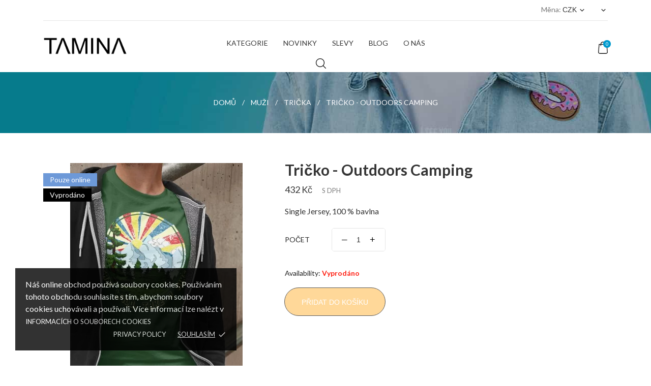

--- FILE ---
content_type: text/html; charset=utf-8
request_url: https://www.tamina.cz/muzi/tricka/955-tricko-outdoors-camping-tamina-product-reference-0656-8590000146003.html
body_size: 26897
content:
<!doctype html>
 <html lang="cs">
 
   <head>
     
       
  <meta charset="utf-8">


  <meta http-equiv="x-ua-compatible" content="ie=edge">



  <link rel="canonical" href="https://www.tamina.cz/muzi/tricka/955-tricko-outdoors-camping-tamina-product-reference-0656-8590000146003.html">
  
  <title>Tričko - Outdoors Camping Single Jersey, 100 % bavlna</title>
  <meta name="description" content="Tamina Tričko - Outdoors Camping - Tričko s potiskem Single Jersey, 100 % bavlna Bavlněné tričko TAMINA vyšší gramáže s potiskem.Úzký průkrčník s přídavkem 5...">
  <meta name="keywords" content="Trička, MUŽI Tričko - Outdoors Camping Single Jersey, 100 % bavlna Tamina ,tričko s potiskem, tričko, barevný potisk, veselé tričko, heavy metal, sportovní, levná, sleva, tričko za cenu 432 Kč">
        <link rel="canonical" href="https://www.tamina.cz/muzi/tricka/955-tricko-outdoors-camping-tamina-product-reference-0656-8590000146003.html">
  


  <meta name="viewport" content="width=device-width, initial-scale=1">



  <link rel="icon" type="image/vnd.microsoft.icon" href="/img/favicon.ico?1670514850">
  <link rel="shortcut icon" type="image/x-icon" href="/img/favicon.ico?1670514850">



    <link rel="stylesheet" href="//fonts.googleapis.com/css2?family=Lato:wght@300;400;700;900&amp;display=swap" type="text/css" media="all">
  <link rel="stylesheet" href="/modules/packetery/views/css/front.css?v=2.1.16" type="text/css" media="all">
  <link rel="stylesheet" href="https://www.tamina.cz/themes/tinybay/assets/cache/theme-b35ea8184.css" type="text/css" media="all">




  

  <script type="text/javascript">
        var CONFIG_BACK_COLOR = "#e0f1ff";
        var CONFIG_FONT_COLOR = "#000000";
        var CONFIG_SELECTED_BACK_COLOR = "#a8e4ff";
        var CONFIG_SELECTED_FONT_COLOR = "";
        var dm_hash = "3GU8JRP1F";
        var dm_mode = 0;
        var mergado = [];
        var mmp_heureka = {"ajaxLink":"https:\/\/www.tamina.cz\/module\/mergado\/ajax?action=setHeurekaOpc","optText":"Do not send a satisfaction questionnaire within the Verified by Customer program.","checkboxChecked":false};
        var mmp_zbozi = {"ajaxLink":"https:\/\/www.tamina.cz\/module\/mergado\/ajax?action=setZboziOpc","optText":"Do not send a satisfaction questionnaire within the Zbo\u017e\u00ed.cz program.","checkboxChecked":false};
        var prestashop = {"cart":{"products":[],"totals":{"total":{"type":"total","label":"Celkem","amount":0,"value":"0\u00a0K\u010d"},"total_including_tax":{"type":"total","label":"Celkem (s DPH)","amount":0,"value":"0\u00a0K\u010d"},"total_excluding_tax":{"type":"total","label":"Celkem (bez DPH)","amount":0,"value":"0\u00a0K\u010d"}},"subtotals":{"products":{"type":"products","label":"Mezisou\u010det","amount":0,"value":"0\u00a0K\u010d"},"discounts":null,"shipping":{"type":"shipping","label":"Doprava","amount":0,"value":""},"tax":null},"products_count":0,"summary_string":"0 polo\u017eek","vouchers":{"allowed":1,"added":[]},"discounts":[],"minimalPurchase":0,"minimalPurchaseRequired":""},"currency":{"id":1,"name":"\u010cesk\u00e1 koruna","iso_code":"CZK","iso_code_num":"203","sign":"K\u010d"},"customer":{"lastname":"","firstname":"","email":"","birthday":"0000-00-00","newsletter":"0","newsletter_date_add":"0000-00-00 00:00:00","optin":"0","website":null,"company":null,"siret":null,"ape":null,"is_logged":true,"gender":{"type":null,"name":null},"addresses":[]},"language":{"name":"\u010ce\u0161tina (Czech)","iso_code":"cs","locale":"cs-CZ","language_code":"cs-CZ","is_rtl":"0","date_format_lite":"Y-m-d","date_format_full":"Y-m-d H:i:s","id":1},"page":{"title":"","canonical":"https:\/\/www.tamina.cz\/muzi\/tricka\/955-tricko-outdoors-camping-tamina-product-reference-0656-8590000146003.html","meta":{"title":"Tri\u010dko - Outdoors Camping Single Jersey, 100 % bavlna","description":"Tamina Tri\u010dko - Outdoors Camping - Tri\u010dko s potiskem Single Jersey, 100 % bavlna Bavln\u011bn\u00e9 tri\u010dko TAMINA vy\u0161\u0161\u00ed gram\u00e1\u017ee s potiskem.\u00dazk\u00fd pr\u016fkr\u010dn\u00edk s p\u0159\u00eddavkem 5...","keywords":"Tri\u010dka, MU\u017dI Tri\u010dko - Outdoors Camping Single Jersey, 100 % bavlna Tamina ,tri\u010dko s potiskem, tri\u010dko, barevn\u00fd potisk, vesel\u00e9 tri\u010dko, heavy metal, sportovn\u00ed, levn\u00e1, sleva, tri\u010dko za cenu 432 K\u010d","robots":"index"},"page_name":"product","body_classes":{"lang-cs":true,"lang-rtl":false,"country-CZ":true,"currency-CZK":true,"layout-full-width":true,"page-product":true,"tax-display-enabled":true,"product-id-955":true,"product-Tri\u010dko - Outdoors Camping":true,"product-id-category-3":true,"product-id-manufacturer-1":true,"product-id-supplier-3":true,"product-available-for-order":true},"admin_notifications":[]},"shop":{"name":"Tamina","logo":"https:\/\/www.tamina.cz\/img\/logo-1661539060.jpg","stores_icon":"https:\/\/www.tamina.cz\/img\/logo_stores.png","favicon":"\/img\/favicon.ico"},"urls":{"base_url":"https:\/\/www.tamina.cz\/","current_url":"https:\/\/www.tamina.cz\/muzi\/tricka\/955-tricko-outdoors-camping-tamina-product-reference-0656-8590000146003.html","shop_domain_url":"https:\/\/www.tamina.cz","img_ps_url":"https:\/\/www.tamina.cz\/img\/","img_cat_url":"https:\/\/www.tamina.cz\/img\/c\/","img_lang_url":"https:\/\/www.tamina.cz\/img\/l\/","img_prod_url":"https:\/\/www.tamina.cz\/img\/p\/","img_manu_url":"https:\/\/www.tamina.cz\/img\/m\/","img_sup_url":"https:\/\/www.tamina.cz\/img\/su\/","img_ship_url":"https:\/\/www.tamina.cz\/img\/s\/","img_store_url":"https:\/\/www.tamina.cz\/img\/st\/","img_col_url":"https:\/\/www.tamina.cz\/img\/co\/","img_url":"https:\/\/www.tamina.cz\/themes\/tinybay\/assets\/img\/","css_url":"https:\/\/www.tamina.cz\/themes\/tinybay\/assets\/css\/","js_url":"https:\/\/www.tamina.cz\/themes\/tinybay\/assets\/js\/","pic_url":"https:\/\/www.tamina.cz\/upload\/","pages":{"address":"https:\/\/www.tamina.cz\/adresa","addresses":"https:\/\/www.tamina.cz\/adresy","authentication":"https:\/\/www.tamina.cz\/prihlasit-se","cart":"https:\/\/www.tamina.cz\/kosik","category":"https:\/\/www.tamina.cz\/index.php?controller=category","cms":"https:\/\/www.tamina.cz\/index.php?controller=cms","contact":"https:\/\/www.tamina.cz\/kontakt","discount":"https:\/\/www.tamina.cz\/sleva","guest_tracking":"https:\/\/www.tamina.cz\/sledovani-objednavky-hoste","history":"https:\/\/www.tamina.cz\/historie-objednavek","identity":"https:\/\/www.tamina.cz\/osobni-udaje","index":"https:\/\/www.tamina.cz\/","my_account":"https:\/\/www.tamina.cz\/muj-ucet","order_confirmation":"https:\/\/www.tamina.cz\/potvrzeni-objednavky","order_detail":"https:\/\/www.tamina.cz\/index.php?controller=order-detail","order_follow":"https:\/\/www.tamina.cz\/sledovani-objednavky","order":"https:\/\/www.tamina.cz\/objednavka","order_return":"https:\/\/www.tamina.cz\/index.php?controller=order-return","order_slip":"https:\/\/www.tamina.cz\/dobropis","pagenotfound":"https:\/\/www.tamina.cz\/stranka-nenalezena","password":"https:\/\/www.tamina.cz\/obnova-hesla","pdf_invoice":"https:\/\/www.tamina.cz\/index.php?controller=pdf-invoice","pdf_order_return":"https:\/\/www.tamina.cz\/index.php?controller=pdf-order-return","pdf_order_slip":"https:\/\/www.tamina.cz\/index.php?controller=pdf-order-slip","prices_drop":"https:\/\/www.tamina.cz\/slevy","product":"https:\/\/www.tamina.cz\/index.php?controller=product","search":"https:\/\/www.tamina.cz\/vyhledavani","sitemap":"https:\/\/www.tamina.cz\/mapa-stranek","stores":"https:\/\/www.tamina.cz\/prodejny","supplier":"https:\/\/www.tamina.cz\/dodavatele","register":"https:\/\/www.tamina.cz\/prihlasit-se?create_account=1","order_login":"https:\/\/www.tamina.cz\/objednavka?login=1"},"alternative_langs":[],"theme_assets":"\/themes\/tinybay\/assets\/","actions":{"logout":"https:\/\/www.tamina.cz\/?mylogout="},"no_picture_image":{"bySize":{"attributes_default":{"url":"https:\/\/www.tamina.cz\/img\/p\/cs-default-attributes_default.jpg","width":37,"height":50},"small_default":{"url":"https:\/\/www.tamina.cz\/img\/p\/cs-default-small_default.jpg","width":75,"height":100},"cart_default":{"url":"https:\/\/www.tamina.cz\/img\/p\/cs-default-cart_default.jpg","width":80,"height":106},"slider_photo":{"url":"https:\/\/www.tamina.cz\/img\/p\/cs-default-slider_photo.jpg","width":80,"height":106},"menu_default":{"url":"https:\/\/www.tamina.cz\/img\/p\/cs-default-menu_default.jpg","width":180,"height":240},"catalog_small":{"url":"https:\/\/www.tamina.cz\/img\/p\/cs-default-catalog_small.jpg","width":184,"height":245},"catalog_medium":{"url":"https:\/\/www.tamina.cz\/img\/p\/cs-default-catalog_medium.jpg","width":255,"height":340},"home_default":{"url":"https:\/\/www.tamina.cz\/img\/p\/cs-default-home_default.jpg","width":255,"height":340},"medium_default":{"url":"https:\/\/www.tamina.cz\/img\/p\/cs-default-medium_default.jpg","width":339,"height":452},"product_default":{"url":"https:\/\/www.tamina.cz\/img\/p\/cs-default-product_default.jpg","width":360,"height":480},"catalog_large":{"url":"https:\/\/www.tamina.cz\/img\/p\/cs-default-catalog_large.jpg","width":398,"height":530},"large_default":{"url":"https:\/\/www.tamina.cz\/img\/p\/cs-default-large_default.jpg","width":600,"height":800}},"small":{"url":"https:\/\/www.tamina.cz\/img\/p\/cs-default-attributes_default.jpg","width":37,"height":50},"medium":{"url":"https:\/\/www.tamina.cz\/img\/p\/cs-default-catalog_medium.jpg","width":255,"height":340},"large":{"url":"https:\/\/www.tamina.cz\/img\/p\/cs-default-large_default.jpg","width":600,"height":800},"legend":""}},"configuration":{"display_taxes_label":true,"display_prices_tax_incl":true,"is_catalog":false,"show_prices":true,"opt_in":{"partner":false},"quantity_discount":{"type":"discount","label":"Jednotkov\u00e1 sleva"},"voucher_enabled":1,"return_enabled":0},"field_required":[],"breadcrumb":{"links":[{"title":"Dom\u016f","url":"https:\/\/www.tamina.cz\/"},{"title":"MU\u017dI","url":"https:\/\/www.tamina.cz\/4-muzi"},{"title":"Tri\u010dka","url":"https:\/\/www.tamina.cz\/3-tricka"},{"title":"Tri\u010dko - Outdoors Camping","url":"https:\/\/www.tamina.cz\/muzi\/tricka\/955-tricko-outdoors-camping-tamina-product-reference-0656-8590000146003.html"}],"count":4},"link":{"protocol_link":"https:\/\/","protocol_content":"https:\/\/"},"time":1769914856,"static_token":"bb74b95edba8b8a31f969718888fbb6e","token":"6fb3784c53ef22803156dde4981d7ced","debug":false};
        var tab_type = "blocks";
      </script>



  <script type="text/javascript">
pcRunDynamicModulesJs = function() {
// Autoconf - 2023-02-17T21:43:08+01:00
// productcomments
if ($.fn.rating) $('input.star').rating();
if ($.fn.rating) $('.auto-submit-star').rating();
if ($.fn.fancybox) $('.open-comment-form').fancybox({'hideOnContentClick': false});
// ps_shoppingcart
setTimeout("prestashop.emit('updateCart', {reason: {linkAction: 'refresh'}, resp: {errors:[]}});", 10);
};</script><script type="text/javascript">
    pcStartsWith = function(str, search) {
        return typeof str === 'string' && str.substr(0, search.length) === search;
    };
    processDynamicModules = function(dyndatas) {
        for (var key in dyndatas) {
            if (key=='js') {
                // Keep spaces arround 'key', some Prestashop removes [key] otherwise (?!)
                $('body').append(dyndatas[ key ]);
            }
            else if (pcStartsWith(key, 'dyn')) {
                // Keep spaces arround 'key', some Prestashop removes [key] otherwise (?!)
                try {
                    $('#'+key).replaceWith(dyndatas[ key ]);
                }
                catch (error) {
                    console.error('A javasript error occured during the "eval" of the refreshed content ' + key + ': ' + error);
                }
            }
        }
        if (typeof pcRunDynamicModulesJs == 'function') {
            pcRunDynamicModulesJs();
        }
    };
</script>

<!-- Magic Zoom Plus Prestashop module version v5.9.21 [v1.6.87:v5.3.3] -->
<script type="text/javascript">window["mgctlbx$Pltm"] = "Prestashop";</script>
<link type="text/css" href="/modules/magiczoomplus/views/css/magiczoomplus.css" rel="stylesheet" media="screen" />
<link type="text/css" href="/modules/magiczoomplus/views/css/magiczoomplus.module.css" rel="stylesheet" media="screen" />
<script type="text/javascript" src="/modules/magiczoomplus/views/js/magiczoomplus.js"></script>
<script type="text/javascript" src="/modules/magiczoomplus/views/js/magictoolbox.utils.js"></script>
<script type="text/javascript">
	var mzOptions = {
		'zoomWidth':'auto',
		'zoomHeight':'auto',
		'zoomPosition':'right',
		'zoomDistance':15,
		'selectorTrigger':'click',
		'transitionEffect':true,
		'lazyZoom':false,
		'rightClick':false,
		'cssClass':'',
		'zoomMode':'zoom',
		'zoomOn':'hover',
		'upscale':true,
		'smoothing':true,
		'variableZoom':false,
		'zoomCaption':'off',
		'expand':'window',
		'expandZoomMode':'zoom',
		'expandZoomOn':'click',
		'expandCaption':true,
		'closeOnClickOutside':true,
		'hint':'once',
		'textHoverZoomHint':'Hover to zoom',
		'textClickZoomHint':'Click to zoom',
		'textExpandHint':'Click to expand',
		'textBtnClose':'Close',
		'textBtnNext':'Next',
		'textBtnPrev':'Previous'
	}
</script>
<script type="text/javascript">
	var mzMobileOptions = {
		'zoomMode':'off',
		'textHoverZoomHint':'Touch to zoom',
		'textClickZoomHint':'Double tap or pinch to zoom',
		'textExpandHint':'Tap to expand'
	}
</script>

<script type="text/javascript">
    var isPrestaShop15x = true;
    var isPrestaShop1541 = true;
    var isPrestaShop156x = true;
    var isPrestaShop16x = true;
    var isPrestaShop17x = true;
    var mEvent = 'click';
    var originalLayout = false;
    var m360AsPrimaryImage = true && (typeof(window['Magic360']) != 'undefined');
    var useMagicScroll = false;
    var scrollItems = 3;
    var isProductMagicZoomReady = false;
    var allowHighlightActiveSelectorOnUpdate = true;
    mzOptions['onZoomReady'] = function(id) {
        //console.log('MagicZoomPlus onZoomReady: ', id);
        if (id == 'MagicZoomPlusImageMainImage') {
            isProductMagicZoomReady = true;
        }
    }
    mzOptions['onUpdate'] = function(id, oldA, newA) {
        //console.log('MagicZoomPlus onUpdate: ', id);
        if (allowHighlightActiveSelectorOnUpdate) {
            mtHighlightActiveSelector(newA);
        }
        allowHighlightActiveSelectorOnUpdate = true;
    }


</script>
<script type="text/javascript" src="/modules/magiczoomplus/views/js/product17.js"></script>

<script type="text/javascript" src="/modules/magiczoomplus/views/js/switch.js"></script>
<script>
	var an_productattributes = {
		controller: "https://www.tamina.cz/module/an_productattributes/ajax",
		config: JSON.parse('{\"type_view\":\"standart\",\"color_type_view\":\"image\",\"display_add_to_cart\":\"1\",\"display_quantity\":\"1\",\"display_labels\":\"1\",\"product_miniature\":\".js-product-miniature\",\"thumbnail_container\":\".thumbnail-container\",\"price\":\".price\",\"regular_price\":\".regular-price\",\"product_price_and_shipping\":\".product-price-and-shipping\",\"separator\":\" \\/ \",\"background_sold_out\":\"#ffc427\",\"color_sold_out\":\"#ffffff\",\"background_sale\":\"#e53d60\",\"color_sale\":\"#ffffff\",\"display_prices\":\"1\"}'),
		loader: '<div class="anpa-loader js-anpa-loader"><div class="anpa-loader-bg" data-js-loader-bg=""></div><div class="anpa-loader-spinner" data-js-loader-spinner=""><svg xmlns="http://www.w3.org/2000/svg" xmlns:xlink="http://www.w3.org/1999/xlink" style="margin: auto; background-image: none; display: block; shape-rendering: auto; animation-play-state: running; animation-delay: 0s; background-position: initial initial; background-repeat: initial initial;" width="254px" height="254px" viewBox="0 0 100 100" preserveAspectRatio="xMidYMid"><path fill="none" stroke="#1d0e0b" stroke-width="3" stroke-dasharray="42.76482137044271 42.76482137044271" d="M24.3 30C11.4 30 5 43.3 5 50s6.4 20 19.3 20c19.3 0 32.1-40 51.4-40 C88.6 30 95 43.3 95 50s-6.4 20-19.3 20C56.4 70 43.6 30 24.3 30z" stroke-linecap="round" style="transform: scale(0.22); transform-origin: 50px 50px; animation-play-state: running; animation-delay: 0s;"> <animate attributeName="stroke-dashoffset" repeatCount="indefinite" dur="1s" keyTimes="0;1" values="0;256.58892822265625" style="animation-play-state: running; animation-delay: 0s;"></animate></path></svg></div></div>',
	}
</script><script>
	var an_stickyaddtocart = {
		controller: "https://www.tamina.cz/module/an_stickyaddtocart/ajax",
	}
</script>        <script type="text/javascript">
          window.mmp = {};
        </script>
                <script>
          window.mmp.cookies = {
            functions: {},
            sections: {
              functional: {
                onloadStatus: 1,
                functions: {},
                names: {}
              },
              analytical: {
                onloadStatus: 1,
                functions: {},
                names: {}
              },
              advertisement: {
                onloadStatus: 1,
                functions: {},
                names: {}
              }
            }
          };

          window.mmp.cookies.sections.functional.names = ["DmCookiesFunctional"];
          window.mmp.cookies.sections.advertisement.names = ["DmCookiesMarketing"];
          window.mmp.cookies.sections.analytical.names = ["DmCookiesAnalytics"];
        </script>
        <div style="display: none;" data-mscd='[]' data-mscd-cart-id='' data-morder-url='https://www.tamina.cz/objednavka' data-mcoupons="" data-products-with-vat="[]" data-products-without-vat="[]"></div>
    <script>

        (function (f, a, s, h, i, o, n) {
            f['GlamiTrackerObject'] = i;
            f[i] = f[i] || function () {
                (f[i].q = f[i].q || []).push(arguments)
            };
            o = a.createElement(s),
                n = a.getElementsByTagName(s)[0];
            o.async = 1;
            o.src = h;
            n.parentNode.insertBefore(o, n)
        })(window, document, 'script', '//www.glami.cz/js/compiled/pt.js', 'glami');
        

        glami('create', '16503A6D926E2B0CC83D709D64A73B37', 'cz', { consent: window.mmp.cookies.sections.advertisement.onloadStatus });
        glami('track', 'PageView');

        
                    glami('track', 'ViewContent', {
                content_type: 'product',
                item_ids: ['955'],
                product_names: ['Tričko - Outdoors Camping'],
                consent: window.mmp.cookies.sections.advertisement.onloadStatus
            });
            </script>

<div class="notification_cookie">
    <div class="notification_cookie-content">
        <p>Náš online obchod používá soubory cookies. Používáním tohoto obchodu souhlasíte s tím, abychom soubory cookies uchovávali a používali. Více informací lze nalézt v <a href="https://www.tamina.cz/cs/content/6-cookies">informacích o souborech cookies</a></p>        <div class="notification_cookie-action">
                            <a href="#" class="notification_cookie-link">Privacy policy</a>
                        <span class="notification_cookie-accept">Souhlasím<i class="material-icons">done</i></span>
        </div>
    </div>
</div>




     
  <meta property="og:type" content="product">
  <meta property="og:url" content="https://www.tamina.cz/muzi/tricka/955-tricko-outdoors-camping-tamina-product-reference-0656-8590000146003.html">
  <meta property="og:title" content="Tričko - Outdoors Camping Single Jersey, 100 % bavlna">
  <meta property="og:site_name" content="Tamina">
  <meta property="og:description" content="Tamina Tričko - Outdoors Camping - Tričko s potiskem Single Jersey, 100 % bavlna Bavlněné tričko TAMINA vyšší gramáže s potiskem.Úzký průkrčník s přídavkem 5...">
  <meta property="og:image" content="https://www.tamina.cz/8561-large_default/tricko-outdoors-camping-tamina-product-reference-0656.jpg">
  <meta property="product:pretax_price:amount" content="357.024793">
  <meta property="product:pretax_price:currency" content="CZK">
  <meta property="product:price:amount" content="432">
  <meta property="product:price:currency" content="CZK">
    
   </head>
 
   <body id="product" class=" lang-cs country-cz currency-czk layout-full-width page-product tax-display-enabled product-id-955 product-tricko-outdoors-camping product-id-category-3 product-id-manufacturer-1 product-id-supplier-3 product-available-for-order  mCustomScrollbar"   >
 
     
       
     
 
     <main>
       
                
 
       <header id="header">
         
           
  
  
    <div class="header-banner">
      
    </div>
  


  
    <nav class="header-nav tablet-h" >
      <div class="container">
          <div class="row">
            <div class="hidden-md-down header-nav-inside vertical-center">
              <div class="col-md-6 col-xs-12 left-nav" >
                              </div>
              <div class="col-md-6 right-nav">
                  <div id="_desktop_currency_selector" class="lang_and_сr">
  <div class="currency-selector dropdown js-dropdown">
    <span id="currency-selector-label" class="
   
 lang_and_сr_label">Měna:</span>
    <button data-target="#" data-toggle="dropdown" class="
              hidden-md-down
           btn-unstyle" aria-haspopup="true" aria-expanded="false" aria-label="Rozevírací nabídka měny">
      <span class="expand-more _gray-darker">CZK</span>
      <i class="material-icons expand-more">keyboard_arrow_down</i>
    </button>
    <ul class="dropdown-menu 
              hidden-md-down
           " aria-labelledby="currency-selector-label">
              <li  class="current" >
          <a title="Česká koruna" rel="nofollow" href="https://www.tamina.cz/muzi/tricka/955-tricko-outdoors-camping-tamina-product-reference-0656-8590000146003.html?SubmitCurrency=1&amp;id_currency=1" class="dropdown-item">CZK</a>
        </li>
              <li >
          <a title="Euro" rel="nofollow" href="https://www.tamina.cz/muzi/tricka/955-tricko-outdoors-camping-tamina-product-reference-0656-8590000146003.html?SubmitCurrency=1&amp;id_currency=2" class="dropdown-item">EUR</a>
        </li>
          </ul>
    <select class="link 
              hidden-lg-up
           " aria-labelledby="currency-selector-label">
              <option value="https://www.tamina.cz/muzi/tricka/955-tricko-outdoors-camping-tamina-product-reference-0656-8590000146003.html?SubmitCurrency=1&amp;id_currency=1" selected="selected">CZK</option>
              <option value="https://www.tamina.cz/muzi/tricka/955-tricko-outdoors-camping-tamina-product-reference-0656-8590000146003.html?SubmitCurrency=1&amp;id_currency=2">EUR</option>
          </select>
    <div class="mobile_item_wrapper
          hidden-lg-up
        ">
      <span>CZK</span>
      <span class="mobile-toggler">
        <svg
        xmlns="http://www.w3.org/2000/svg"
        xmlns:xlink="http://www.w3.org/1999/xlink"
        width="4px" height="7px">
        <path fill-rule="evenodd"  fill="rgb(0, 0, 0)"
          d="M3.930,3.339 L0.728,0.070 C0.683,0.023 0.630,-0.000 0.570,-0.000 C0.511,-0.000 0.458,0.023 0.412,0.070 L0.069,0.421 C0.023,0.468 -0.000,0.521 -0.000,0.582 C-0.000,0.643 0.023,0.697 0.069,0.743 L2.769,3.500 L0.069,6.256 C0.023,6.303 -0.000,6.357 -0.000,6.418 C-0.000,6.479 0.023,6.532 0.069,6.579 L0.412,6.930 C0.458,6.977 0.511,7.000 0.570,7.000 C0.630,7.000 0.683,6.976 0.728,6.930 L3.930,3.661 C3.976,3.615 3.999,3.561 3.999,3.500 C3.999,3.439 3.976,3.385 3.930,3.339 Z"/>
        </svg>
      </span>
    </div>
     <div class="adropdown-mobile">
              <a title="Česká koruna" rel="nofollow" href="https://www.tamina.cz/muzi/tricka/955-tricko-outdoors-camping-tamina-product-reference-0656-8590000146003.html?SubmitCurrency=1&amp;id_currency=1" class="">CZK</a>
              <a title="Euro" rel="nofollow" href="https://www.tamina.cz/muzi/tricka/955-tricko-outdoors-camping-tamina-product-reference-0656-8590000146003.html?SubmitCurrency=1&amp;id_currency=2" class="">EUR</a>
          </div>
  </div>
</div>
<div id="dyn697ec1e84977a" class="dynhook pc_displayNav2_18" data-module="18" data-hook="displayNav2" data-hooktype="w" data-hookargs=""><div class="loadingempty"></div><div id="_desktop_user_info">
  <div class="user-info">
              <a
        class="account dropdown-item
                  hidden-lg-up
                "
        href="https://www.tamina.cz/muj-ucet"
        title="Zobrazit můj zákaznický účet"
        rel="nofollow"
        > 
          <span> </span>
        </a>
        <div class="signin dropdown js-dropdown
                  hidden-md-down
                ">
          <button data-toggle="dropdown" class="hidden-sm-down btn-unstyle" aria-haspopup="true" aria-expanded="false" aria-label="Logout dropdown">
            <span class="expand-more"> </span>
            <i class="material-icons expand-more">keyboard_arrow_down</i>
          </button>
        <ul class="dropdown-menu  
          " aria-labelledby="signin-label">
          <li>
              <a
                class="logout dropdown-item"
                href="https://www.tamina.cz/muj-ucet"
                rel="nofollow"
              >
                My profile
              </a>
            </li>
          <li>
            <a
              class="logout dropdown-item"
              href="https://www.tamina.cz/?mylogout="
              rel="nofollow"
            >
              Odhlásit
            </a>
          </li>
        </ul>
      </div>
            <!--
          <a
        class="account"
        href="https://www.tamina.cz/muj-ucet"
        title="Zobrazit můj zákaznický účet"
        rel="nofollow"
      >
        <span> </span>
      </a>
      <a
        class="logout"
        href="https://www.tamina.cz/?mylogout="
        rel="nofollow"
      >
        Odhlásit
      </a>
        -->
  </div>
</div>
</div>
              </div>
            </div>
            <div class="hidden-lg-up text-sm-center mobile">
              <div class="float-xs-left" id="menu-icon">
                  <svg id="Layer_1" data-name="Layer 1" xmlns="http://www.w3.org/2000/svg" viewBox="0 0 25 13"><title>burger</title><path d="M.78,1.62H24.22A.79.79,0,0,0,25,.81.79.79,0,0,0,24.22,0H.78A.79.79,0,0,0,0,.81.79.79,0,0,0,.78,1.62ZM24.22,5.69H.78a.81.81,0,0,0,0,1.62H24.22a.81.81,0,0,0,0-1.62Zm0,5.69H8.59a.81.81,0,0,0,0,1.62H24.22a.81.81,0,0,0,0-1.62Z" transform="translate(0 0)"/></svg>
              </div>
              <div class="float-xs-right" id="_mobile_cart"></div>
              <div class="top-logo" id="_mobile_logo"></div>
              <div class="clearfix"></div>
            </div>
          </div>
      </div>
    </nav>
  

  
     <div class="header-top tablet-h" data-mobilemenu='992'>
       <div class="container">
         <div class="row header-top-wrapper">
           <div class="col-md-2 hidden-md-down vertical-center" id="_desktop_logo">
	<a href="https://www.tamina.cz/">
					<img class="logo img-responsive" src="/modules/an_logo/img/9b21f7f83827366cc7cca8c21b6a0b7d.png" width="auto" height="auto" alt="Tamina">
			</a>
</div>
           <div class="col-md-8 col-xs-12 position-static">
            <div class="vertical-center header-top-nav">
              <div class="amega-menu hidden-sm-down">
<div id="amegamenu" class="">
  <div class="fixed-menu-container container">
  
  <ul class="anav-top">
    <li class="amenu-item mm-2 plex">
    <span class="amenu-link">      KATEGORIE
          </span>
        <span class="mobile-toggle-plus"><i class="caret-down-icon"></i></span>
    <div class="adropdown adropdown-3" >
      
      <div class="dropdown-bgimage" ></div>
      
           
            <div class="dropdown-content acontent-1 dd-1">
		                            <div class="categories-grid">
                      	
					<div class="category-item level-1">
						<p class="h5 category-title"><a href="https://www.tamina.cz/4-muzi" title="MUŽI">MUŽI</a></p>
						
					<div class="category-item level-2">
						<p class="h5 category-title"><a href="https://www.tamina.cz/3-tricka" title="Trička">Trička</a></p>
						
					</div>
				
					<div class="category-item level-2">
						<p class="h5 category-title"><a href="https://www.tamina.cz/10-cepice-a-ksitovky" title="Čepice a kšitovky">Čepice a kšitovky</a></p>
						
					</div>
				
					</div>
				
					<div class="category-item level-1">
						<p class="h5 category-title"><a href="https://www.tamina.cz/5-zeny" title="ŽENY">ŽENY</a></p>
						
					</div>
				
          </div>
          
              </div>
                 
            <div class="dropdown-content acontent-1 dd-2">
		                            <div class="categories-grid">
                      	
					<div class="category-item level-1">
						<p class="h5 category-title"><a href="https://www.tamina.cz/5-zeny" title="ŽENY">ŽENY</a></p>
						
					</div>
				
          </div>
          
              </div>
                 
            <div class="dropdown-content acontent-1 dd-3">
		                            <div class="categories-grid">
                      	
					<div class="category-item level-1">
						<p class="h5 category-title"><a href="https://www.tamina.cz/6-deti" title="DĚTI">DĚTI</a></p>
						
					</div>
				
          </div>
          
              </div>
                </div>
      </li>
    <li class="amenu-item mm-4 ">
    <a href="https://www.tamina.cz/novinky" class="amenu-link">      Novinky
          </a>
      </li>
    <li class="amenu-item mm-5 ">
    <a href="https://www.tamina.cz/slevy" class="amenu-link">      Slevy
          </a>
      </li>
    <li class="amenu-item mm-1 ">
    <a href="https://www.tamina.cz/blog.html" class="amenu-link">      Blog
          </a>
      </li>
    <li class="amenu-item mm-3 ">
    <a href="https://www.tamina.cz/content/4-o-nas" class="amenu-link">      O nás
          </a>
      </li>
    </ul>
  <div class="col-md-2 fixed-menu-right">
    
  </div>
  
 </div>
</div>
</div>
<!-- Block search module TOP -->
<div class="search-dropdown dropdown">


	<div class="search-button-wrapper dropdown-toggle" data-toggle="dropdown">
		<div class="search-button">
		<svg
		xmlns="http://www.w3.org/2000/svg"
		xmlns:xlink="http://www.w3.org/1999/xlink"
		width="20px" height="20px">
		<path fill-rule="evenodd"  fill="rgb(0, 0, 0)"
		d="M19.811,18.980 L14.954,14.120 C16.257,12.621 17.045,10.665 17.045,8.528 C17.045,3.822 13.221,-0.000 8.523,-0.000 C3.820,-0.000 0.000,3.827 0.000,8.528 C0.000,13.228 3.825,17.055 8.523,17.055 C10.659,17.055 12.613,16.266 14.112,14.962 L18.969,19.823 C19.084,19.938 19.239,20.000 19.390,20.000 C19.541,20.000 19.696,19.943 19.811,19.823 C20.042,19.592 20.042,19.210 19.811,18.980 ZM1.192,8.528 C1.192,4.483 4.481,1.197 8.518,1.197 C12.560,1.197 15.844,4.488 15.844,8.528 C15.844,12.568 12.560,15.863 8.518,15.863 C4.481,15.863 1.192,12.572 1.192,8.528 Z"/>
		</svg>
		</div>
	</div>

	<div id="search_widget" class="search-widget dropdown-menu" data-search-controller-url="//www.tamina.cz/vyhledavani">
		<div class="container">
			<form method="get" action="//www.tamina.cz/vyhledavani">
				<button type="submit">
					<i class="material-icons search">
					<svg
                    		xmlns="http://www.w3.org/2000/svg"
                    		xmlns:xlink="http://www.w3.org/1999/xlink"
                    		width="20px" height="20px">
                    		<path fill-rule="evenodd"  fill="rgb(0, 0, 0)"
                    		d="M19.811,18.980 L14.954,14.120 C16.257,12.621 17.045,10.665 17.045,8.528 C17.045,3.822 13.221,-0.000 8.523,-0.000 C3.820,-0.000 0.000,3.827 0.000,8.528 C0.000,13.228 3.825,17.055 8.523,17.055 C10.659,17.055 12.613,16.266 14.112,14.962 L18.969,19.823 C19.084,19.938 19.239,20.000 19.390,20.000 C19.541,20.000 19.696,19.943 19.811,19.823 C20.042,19.592 20.042,19.210 19.811,18.980 ZM1.192,8.528 C1.192,4.483 4.481,1.197 8.518,1.197 C12.560,1.197 15.844,4.488 15.844,8.528 C15.844,12.568 12.560,15.863 8.518,15.863 C4.481,15.863 1.192,12.572 1.192,8.528 Z"/>
                    		</svg>
					</i>
					<span class="hidden-xl-down">Vyhledávání</span>
				</button>
				<input type="hidden" name="controller" value="search">
				<input type="text" name="s" value="" desktop-placeholder="What are you looking for?" mobile-placeholder="Vyhledávání" placeholder="What are you looking for?" aria-label="Vyhledávání">
				
				<div class="search-button-close-wrapper dropdown-toggle" data-toggle="dropdown">
					<div class="search-btn-close"><i class="material-icons">close</i></div>
				</div>
			</form>
		</div>
	</div>
</div>
<!-- /Block search module TOP -->

            </div>
          </div>
          <div class="col-md-2 header-right">
            <div id="_desktop_cart">
  <div class="blockcart cart-preview js-sidebar-cart-trigger inactive" data-refresh-url="//www.tamina.cz/module/ps_shoppingcart/ajax">
    <div class="header">
        <a class="blockcart-link blockcart-counter" rel="nofollow" href="//www.tamina.cz/kosik?action=show">
            <svg 
            xmlns="http://www.w3.org/2000/svg"
            xmlns:xlink="http://www.w3.org/1999/xlink"
            width="19.15px" height="23.15px">
           <path fill-rule="evenodd"  stroke="rgb(255, 255, 255)" stroke-width="0.1px" stroke-linecap="butt" stroke-linejoin="miter" fill="rgb(0, 0, 0)"
            d="M19.045,19.932 L17.686,5.102 C17.657,4.772 17.370,4.523 17.035,4.523 L14.239,4.523 C14.201,2.049 12.113,0.050 9.550,0.050 C6.987,0.050 4.900,2.049 4.861,4.523 L2.065,4.523 C1.725,4.523 1.443,4.772 1.414,5.102 L0.055,19.932 C0.055,19.950 0.050,19.969 0.050,19.988 C0.050,21.676 1.647,23.050 3.613,23.050 L15.487,23.050 C17.453,23.050 19.050,21.676 19.050,19.988 C19.050,19.969 19.050,19.950 19.045,19.932 ZM9.550,1.320 C11.390,1.320 12.890,2.750 12.929,4.523 L6.171,4.523 C6.210,2.750 7.710,1.320 9.550,1.320 ZM15.487,21.780 L3.613,21.780 C2.380,21.780 1.380,20.990 1.361,20.016 L2.662,5.798 L4.856,5.798 L4.856,7.726 C4.856,8.079 5.147,8.361 5.511,8.361 C5.875,8.361 6.167,8.079 6.167,7.726 L6.167,5.798 L12.929,5.798 L12.929,7.726 C12.929,8.079 13.220,8.361 13.584,8.361 C13.948,8.361 14.239,8.079 14.239,7.726 L14.239,5.798 L16.434,5.798 L17.739,20.016 C17.720,20.990 16.715,21.780 15.487,21.780 Z"/>
           </svg>
          <span class="cart-products-count">0</span>
        </a>
    </div>
    <div class="cart-dropdown js-cart-source hidden-xs-up">
      <div class="cart-dropdown-wrapper">
        <div class="cart-title">
          <p class="h4 text-center">Nákupní košík</p>
        </div>
                  <div class="no-items">
            Ve vašem košíku nejsou žádné další položky
          </div>
              </div>
    </div>

  </div>
</div>

          </div>
         </div>
        
         
       </div>

     <div class="amegamenu_mobile-cover"></div>
     <div class="amegamenu_mobile-modal">
       <div id="mobile_top_menu_wrapper" class="row hidden-lg-up" data-level="0">
         <div class="mobile-menu-header">
           <div class="megamenu_mobile-btn-back">
               <svg
               xmlns="http://www.w3.org/2000/svg"
               xmlns:xlink="http://www.w3.org/1999/xlink"
               width="26px" height="12px">
              <path fill-rule="evenodd"  fill="rgb(0, 0, 0)"
               d="M25.969,6.346 C25.969,5.996 25.678,5.713 25.319,5.713 L3.179,5.713 L7.071,1.921 C7.324,1.673 7.324,1.277 7.071,1.029 C6.817,0.782 6.410,0.782 6.156,1.029 L1.159,5.898 C0.905,6.145 0.905,6.542 1.159,6.789 L6.156,11.658 C6.283,11.782 6.447,11.844 6.616,11.844 C6.785,11.844 6.949,11.782 7.076,11.658 C7.330,11.411 7.330,11.014 7.076,10.767 L3.184,6.975 L25.329,6.975 C25.678,6.975 25.969,6.697 25.969,6.346 Z"/>
              </svg>
           </div>
           <div class="megamenu_mobile-btn-close">
             <svg
             xmlns="http://www.w3.org/2000/svg"
             xmlns:xlink="http://www.w3.org/1999/xlink"
             width="16px" height="16px">
             <path fill-rule="evenodd"  fill="rgb(0, 0, 0)"
             d="M16.002,0.726 L15.274,-0.002 L8.000,7.273 L0.725,-0.002 L-0.002,0.726 L7.273,8.000 L-0.002,15.274 L0.725,16.002 L8.000,8.727 L15.274,16.002 L16.002,15.274 L8.727,8.000 L16.002,0.726 Z"/>
             </svg>
           </div>
           
         </div>
           <div class="js-top-menu mobile" id="_mobile_top_menu"></div>
           <div class="js-top-menu-bottom">
             <div class="mobile-menu-fixed">
                             <div class="mobile-amega-menu">
    
    <div id="mobile-amegamenu">
      <ul class="anav-top anav-mobile">
            <li class="amenu-item mm-2 plex">
         <div class="mobile_item_wrapper ">
        <span class="amenu-link">          <span>KATEGORIE</span>
                    <span class="mobile-toggle-plus d-flex align-items-center justify-content-center"><i class="caret-down-icon"></i></span>        </span>                        <span class="mobile-toggler">
              <svg 
              xmlns="http://www.w3.org/2000/svg"
              xmlns:xlink="http://www.w3.org/1999/xlink"
              width="4px" height="7px">
              <path fill-rule="evenodd"  fill="rgb(0, 0, 0)"
                d="M3.930,3.339 L0.728,0.070 C0.683,0.023 0.630,-0.000 0.570,-0.000 C0.511,-0.000 0.458,0.023 0.412,0.070 L0.069,0.421 C0.023,0.468 -0.000,0.521 -0.000,0.582 C-0.000,0.643 0.023,0.697 0.069,0.743 L2.769,3.500 L0.069,6.256 C0.023,6.303 -0.000,6.357 -0.000,6.418 C-0.000,6.479 0.023,6.532 0.069,6.579 L0.412,6.930 C0.458,6.977 0.511,7.000 0.570,7.000 C0.630,7.000 0.683,6.976 0.728,6.930 L3.930,3.661 C3.976,3.615 3.999,3.561 3.999,3.500 C3.999,3.439 3.976,3.385 3.930,3.339 Z"/>
              </svg>
            </span>
                    </div>
                <div class="adropdown-mobile" >      
                              <div class="dropdown-content dd-1">
                                          
					<div class="category-item level-1">
						<p class="h5 category-title"><a href="https://www.tamina.cz/4-muzi" title="MUŽI">MUŽI</a></p>
						
					<div class="category-item level-2">
						<p class="h5 category-title"><a href="https://www.tamina.cz/3-tricka" title="Trička">Trička</a></p>
						
					</div>
				
					<div class="category-item level-2">
						<p class="h5 category-title"><a href="https://www.tamina.cz/10-cepice-a-ksitovky" title="Čepice a kšitovky">Čepice a kšitovky</a></p>
						
					</div>
				
					</div>
				
					<div class="category-item level-1">
						<p class="h5 category-title"><a href="https://www.tamina.cz/5-zeny" title="ŽENY">ŽENY</a></p>
						
					</div>
				
                  
                      </div>
                                        <div class="dropdown-content dd-2">
                                          
					<div class="category-item level-1">
						<p class="h5 category-title"><a href="https://www.tamina.cz/5-zeny" title="ŽENY">ŽENY</a></p>
						
					</div>
				
                  
                      </div>
                                        <div class="dropdown-content dd-3">
                                          
					<div class="category-item level-1">
						<p class="h5 category-title"><a href="https://www.tamina.cz/6-deti" title="DĚTI">DĚTI</a></p>
						
					</div>
				
                  
                      </div>
                            </div>
              </li>
            <li class="amenu-item mm-4 ">
         <div class=" mobile-item-nodropdown">
        <a href="https://www.tamina.cz/novinky" class="amenu-link">          <span>Novinky</span>
                            </a>                    </div>
              </li>
            <li class="amenu-item mm-5 ">
         <div class=" mobile-item-nodropdown">
        <a href="https://www.tamina.cz/slevy" class="amenu-link">          <span>Slevy</span>
                            </a>                    </div>
              </li>
            <li class="amenu-item mm-1 ">
         <div class=" mobile-item-nodropdown">
        <a href="https://www.tamina.cz/blog.html" class="amenu-link">          <span>Blog</span>
                            </a>                    </div>
              </li>
            <li class="amenu-item mm-3 ">
         <div class=" mobile-item-nodropdown">
        <a href="https://www.tamina.cz/content/4-o-nas" class="amenu-link">          <span>O nás</span>
                            </a>                    </div>
              </li>
            </ul>
    </div>
    </div>
        


               
               <div id="_mobile_an_wishlist-nav"></div>

               <div class="mobile-lang-and-cur">
                 <div id="_mobile_currency_selector"></div>
                 <div id="_mobile_language_selector"></div>
                 <div  id="_mobile_user_info"></div>
               </div>
             </div>
           </div>
       </div>
     </div>
     
     
   



    
         
       </header>
 
       
         
<aside id="notifications">
  <div class="container">
    
    
    
      </div>
</aside>
       
 
       <div class="breadcrumb-wrapper">
         
           <div class="container">
  <nav data-depth="4" class="breadcrumb">
    <ol    >
              
          <li      >
            <a   href="https://www.tamina.cz/">
              <span  >Domů</span>
            </a>
            <meta   content="1">
          </li>
        
              
          <li      >
            <a   href="https://www.tamina.cz/4-muzi">
              <span  >MUŽI</span>
            </a>
            <meta   content="2">
          </li>
        
              
          <li      >
            <a   href="https://www.tamina.cz/3-tricka">
              <span  >Trička</span>
            </a>
            <meta   content="3">
          </li>
        
              
          <li      >
            <a   href="https://www.tamina.cz/muzi/tricka/955-tricko-outdoors-camping-tamina-product-reference-0656-8590000146003.html">
              <span  >Tričko - Outdoors Camping</span>
            </a>
            <meta   content="4">
          </li>
        
          </ol>
  </nav>
</div>
         
       </div>
       <section id="wrapper">
                  
         <div class="container home-wrapper">
           <div  >
             
 
             
  <div id="content-wrapper">
    
    
 
  <section id="main"    >
   <meta   content="https://www.tamina.cz/muzi/tricka/955-tricko-outdoors-camping-tamina-product-reference-0656-8590000146003.html">
      <meta   content="Tamina">
         <meta   content="EAN Code:8590000146003">
            <meta   content="UPC Code:859000146009">
      <meta   content="955">
   <div class="row">
     <div class="col-md-5">
       
       <section class="page-content" id="content">
         
         
         <ul class="product-flags">
                      <li class="product-flag online-only">Pouze online</li>
                      <li class="product-flag out_of_stock">Vyprodáno</li>
                               </ul>
         
 
         
          <div class="hidden-important"><div class="images-container">
   
     <div class="product-cover">
               <img class="js-qv-product-cover" src="https://www.tamina.cz/8561-large_default/tricko-outdoors-camping-tamina-product-reference-0656.jpg" alt="" title="" style="width:100%;"  >
             <div id="zoom-in-slider" class="layer hidden-sm-down">
         <i class="material-icons zoom-in">zoom_out_map</i>
       </div>
               
       <a href="https://www.tamina.cz/muzi/tricka/955-tricko-outdoors-camping-tamina-product-reference-0656-8590000146003.html">
         <ul class="product-flags">
                        <li class="product-flag online-only">Pouze online</li>
                        <li class="product-flag out_of_stock">Vyprodáno</li>
                           
 
 
         </ul>
       </a>
       
     </div>
   
 
   
    <div class="js-qv-mask mask ">
      <ul class="product-images js-qv-product-images-disabled owl-carousel owl-theme" id='js-product-slider'>
                    <li class="thumb-container">
             <img
               class="thumb js-thumb  selected "
               data-image-medium-src="https://www.tamina.cz/8561-medium_default/tricko-outdoors-camping-tamina-product-reference-0656.jpg"
               data-image-large-src="https://www.tamina.cz/8561-product_default/tricko-outdoors-camping-tamina-product-reference-0656.jpg"
               src="https://www.tamina.cz/8561-slider_photo/tricko-outdoors-camping-tamina-product-reference-0656.jpg"
               alt=""
               title=""
               width="100"
                
               data-width="600"
               data-height="800"
             >
           </li>
                    <li class="thumb-container">
             <img
               class="thumb js-thumb "
               data-image-medium-src="https://www.tamina.cz/8562-medium_default/tricko-outdoors-camping-tamina-product-reference-0656.jpg"
               data-image-large-src="https://www.tamina.cz/8562-product_default/tricko-outdoors-camping-tamina-product-reference-0656.jpg"
               src="https://www.tamina.cz/8562-slider_photo/tricko-outdoors-camping-tamina-product-reference-0656.jpg"
               alt=""
               title=""
               width="100"
                
               data-width="600"
               data-height="800"
             >
           </li>
                    <li class="thumb-container">
             <img
               class="thumb js-thumb "
               data-image-medium-src="https://www.tamina.cz/8563-medium_default/tricko-outdoors-camping-tamina-product-reference-0656.jpg"
               data-image-large-src="https://www.tamina.cz/8563-product_default/tricko-outdoors-camping-tamina-product-reference-0656.jpg"
               src="https://www.tamina.cz/8563-slider_photo/tricko-outdoors-camping-tamina-product-reference-0656.jpg"
               alt=""
               title=""
               width="100"
                
               data-width="600"
               data-height="800"
             >
           </li>
                </ul>
     </div>
   
 
 </div></div><!-- Begin magiczoomplus -->
<div class="MagicToolboxContainer selectorsBottom minWidth">
    <style>
div.MagicToolboxSelectorsContainer .selector-max-height {
    max-height: 100px !important;
    max-width: 75px !important;
}
</style><div class="magic-slide mt-active" data-magic-slide="zoom"><a id="MagicZoomPlusImageMainImage"  class="MagicZoom" href="https://www.tamina.cz/8561-large_default/tricko-outdoors-camping-tamina-product-reference-0656.jpg" title="Tričko - Outdoors Camping"><img class="no-sirv-lazy-load"   src="https://www.tamina.cz/8561-medium_default/tricko-outdoors-camping-tamina-product-reference-0656.jpg"   alt="Tričko - Outdoors Camping" /></a></div><div class="magic-slide" data-magic-slide="360"></div>    <div class="MagicToolboxSelectorsContainer">
        <div id="MagicToolboxSelectors955" class="">
        <a class="magictoolbox-selector" data-mt-selector-id="8561" onclick="return false;" data-magic-slide-id="zoom" data-zoom-id="MagicZoomPlusImageMainImage" href="https://www.tamina.cz/8561-large_default/tricko-outdoors-camping-tamina-product-reference-0656.jpg"  data-image="https://www.tamina.cz/8561-medium_default/tricko-outdoors-camping-tamina-product-reference-0656.jpg"><img src="https://www.tamina.cz/8561-small_default/tricko-outdoors-camping-tamina-product-reference-0656.jpg"  alt="" /></a>
	<a class="magictoolbox-selector" data-mt-selector-id="8562" onclick="return false;" data-magic-slide-id="zoom" data-zoom-id="MagicZoomPlusImageMainImage" href="https://www.tamina.cz/8562-large_default/tricko-outdoors-camping-tamina-product-reference-0656.jpg"  data-image="https://www.tamina.cz/8562-medium_default/tricko-outdoors-camping-tamina-product-reference-0656.jpg"><img src="https://www.tamina.cz/8562-small_default/tricko-outdoors-camping-tamina-product-reference-0656.jpg"  alt="" /></a>
	<a class="magictoolbox-selector" data-mt-selector-id="8563" onclick="return false;" data-magic-slide-id="zoom" data-zoom-id="MagicZoomPlusImageMainImage" href="https://www.tamina.cz/8563-large_default/tricko-outdoors-camping-tamina-product-reference-0656.jpg"  data-image="https://www.tamina.cz/8563-medium_default/tricko-outdoors-camping-tamina-product-reference-0656.jpg"><img src="https://www.tamina.cz/8563-small_default/tricko-outdoors-camping-tamina-product-reference-0656.jpg"  alt="" /></a>
	<a class="magictoolbox-selector" data-mt-selector-id="8564" onclick="return false;" data-magic-slide-id="zoom" data-zoom-id="MagicZoomPlusImageMainImage" href="https://www.tamina.cz/8564-large_default/tricko-outdoors-camping-tamina-product-reference-0656.jpg"  data-image="https://www.tamina.cz/8564-medium_default/tricko-outdoors-camping-tamina-product-reference-0656.jpg"><img src="https://www.tamina.cz/8564-small_default/tricko-outdoors-camping-tamina-product-reference-0656.jpg"  alt="" /></a>
	<a class="magictoolbox-selector" data-mt-selector-id="8565" onclick="return false;" data-magic-slide-id="zoom" data-zoom-id="MagicZoomPlusImageMainImage" href="https://www.tamina.cz/8565-large_default/tricko-outdoors-camping-tamina-product-reference-0656.jpg"  data-image="https://www.tamina.cz/8565-medium_default/tricko-outdoors-camping-tamina-product-reference-0656.jpg"><img src="https://www.tamina.cz/8565-small_default/tricko-outdoors-camping-tamina-product-reference-0656.jpg"  alt="" /></a>        </div>
    </div>
    </div>
<!-- End magiczoomplus -->

<script type="text/javascript">
    //<![CDATA[
    var mtCombinationData = {"selectors":{"8561":"<a class=\"magictoolbox-selector\" data-mt-selector-id=\"8561\" onclick=\"return false;\" data-magic-slide-id=\"zoom\" data-zoom-id=\"MagicZoomPlusImageMainImage\" href=\"https:\/\/www.tamina.cz\/8561-large_default\/tricko-outdoors-camping-tamina-product-reference-0656.jpg\"  data-image=\"https:\/\/www.tamina.cz\/8561-medium_default\/tricko-outdoors-camping-tamina-product-reference-0656.jpg\"><img src=\"https:\/\/www.tamina.cz\/8561-small_default\/tricko-outdoors-camping-tamina-product-reference-0656.jpg\"  alt=\"\" \/><\/a>","8562":"<a class=\"magictoolbox-selector\" data-mt-selector-id=\"8562\" onclick=\"return false;\" data-magic-slide-id=\"zoom\" data-zoom-id=\"MagicZoomPlusImageMainImage\" href=\"https:\/\/www.tamina.cz\/8562-large_default\/tricko-outdoors-camping-tamina-product-reference-0656.jpg\"  data-image=\"https:\/\/www.tamina.cz\/8562-medium_default\/tricko-outdoors-camping-tamina-product-reference-0656.jpg\"><img src=\"https:\/\/www.tamina.cz\/8562-small_default\/tricko-outdoors-camping-tamina-product-reference-0656.jpg\"  alt=\"\" \/><\/a>","8563":"<a class=\"magictoolbox-selector\" data-mt-selector-id=\"8563\" onclick=\"return false;\" data-magic-slide-id=\"zoom\" data-zoom-id=\"MagicZoomPlusImageMainImage\" href=\"https:\/\/www.tamina.cz\/8563-large_default\/tricko-outdoors-camping-tamina-product-reference-0656.jpg\"  data-image=\"https:\/\/www.tamina.cz\/8563-medium_default\/tricko-outdoors-camping-tamina-product-reference-0656.jpg\"><img src=\"https:\/\/www.tamina.cz\/8563-small_default\/tricko-outdoors-camping-tamina-product-reference-0656.jpg\"  alt=\"\" \/><\/a>","8564":"<a class=\"magictoolbox-selector\" data-mt-selector-id=\"8564\" onclick=\"return false;\" data-magic-slide-id=\"zoom\" data-zoom-id=\"MagicZoomPlusImageMainImage\" href=\"https:\/\/www.tamina.cz\/8564-large_default\/tricko-outdoors-camping-tamina-product-reference-0656.jpg\"  data-image=\"https:\/\/www.tamina.cz\/8564-medium_default\/tricko-outdoors-camping-tamina-product-reference-0656.jpg\"><img src=\"https:\/\/www.tamina.cz\/8564-small_default\/tricko-outdoors-camping-tamina-product-reference-0656.jpg\"  alt=\"\" \/><\/a>","8565":"<a class=\"magictoolbox-selector\" data-mt-selector-id=\"8565\" onclick=\"return false;\" data-magic-slide-id=\"zoom\" data-zoom-id=\"MagicZoomPlusImageMainImage\" href=\"https:\/\/www.tamina.cz\/8565-large_default\/tricko-outdoors-camping-tamina-product-reference-0656.jpg\"  data-image=\"https:\/\/www.tamina.cz\/8565-medium_default\/tricko-outdoors-camping-tamina-product-reference-0656.jpg\"><img src=\"https:\/\/www.tamina.cz\/8565-small_default\/tricko-outdoors-camping-tamina-product-reference-0656.jpg\"  alt=\"\" \/><\/a>"},"attributes":[],"toolId":"MagicZoomPlus","toolClass":"MagicZoom","m360Selector":"","videoSelectors":[],"coverId":"8561"};
    var mtScrollEnabled = false;
    var mtScrollOptions = '';
    var mtScrollItems = '3';
    var mtLayout = 'bottom';
    //]]>
</script>

 
          

 
         
       </section>
       
     </div>
     <div class="col-md-7">

       
       
       <h1 class="h1"  >Tričko - Outdoors Camping</h1>
       
       
     
       
          <div class="product-prices">
   

    
      <div
        class="product-price h5 "
         
         
         
      >
        <link   href="https://schema.org/InStock"/>
        <meta   content="CZK">
        <meta   content="https://www.tamina.cz/muzi/tricka/955-tricko-outdoors-camping-tamina-product-reference-0656-8590000146003.html">
        
        <div class="current-price">
          <span   content="432">432 Kč</span>
        </div>

        
                  
      </div>
    
    
      
    
          

    
          

    
          

    

    <div class="tax-shipping-delivery-label">
              S DPH
            
      
	                      	      </div>

  </div>
       
     
 
       <div class="product-information">
         
         <div id="product-description-short-955"  ><p>Single Jersey, 100 % bavlna</p></div>
         
 
          

 
         <div class="product-actions">

             
             <div class="product-additional-info">
              <script>
                if(typeof $ !== 'undefined') {
                    $('.add-to-cart').on('click', function () {
                        var $_currency = $('.product-price').find('[ ]').attr('content');
                        var $_id = $(this).closest('form').find('#product_page_product_id').val();
                        var $_name = $('h1[ ]').text();
                        var $_price = $('.product-price').find('[ ]').attr('content');

                        if ($_name === '') {
                            $_name = $('.modal-body h1').text();
                        }

                        if ($(this).closest('form').find('#idCombination').length > 0) {
                            $_id = $_id + '-' + $(this).closest('form').find('#idCombination').val();
                        }

                        glami('track', 'AddToCart', {
                            item_ids: [$_id],
                            product_names: [$_name],
                            value: $_price,
                            currency: $_currency,
                            consent: window.mmp.cookies.sections.advertisement.onloadStatus,
                        });
                    });
                }
            </script>
            <div id="mergado-product-informations" class="mergado-product-data" style="display: none !important; position: absolute; top: 0; left: -500px;" data-product="{&quot;name&quot;:&quot;Tri\u010dko - Outdoors Camping&quot;,&quot;id&quot;:955,&quot;id_product_attribute&quot;:39497,&quot;id_merged&quot;:&quot;955-39497&quot;,&quot;price_with_reduction_with_tax&quot;:432,&quot;price_with_reduction_without_tax&quot;:357.024793,&quot;price_without_reduction_with_tax&quot;:432,&quot;price_without_reduction_without_tax&quot;:357.024793,&quot;reduction_with_tax&quot;:0,&quot;reduction_without_tax&quot;:0,&quot;category&quot;:&quot;tricka&quot;,&quot;category_name&quot;:&quot;Tri\u010dka&quot;,&quot;currency&quot;:&quot;CZK&quot;}"></div>
</div>
             
           
           <form action="https://www.tamina.cz/kosik" method="post" id="add-to-cart-or-refresh">
             <input type="hidden" name="token" value="bb74b95edba8b8a31f969718888fbb6e">
             <input type="hidden" name="id_product" value="955" id="product_page_product_id">
             <input type="hidden" name="id_customization" value="0" id="product_customization_id">
 
             
                 <div class="product-variants">
  </div>
             
 
             
                           
 
             
             <section class="product-discounts">
  </section>
             
 
             
             <div class="product-add-to-cart">
  

    
      <div class="product-quantity product-variants-item clearfix">
        <span class="control-label">Počet</span>
        <div class="qty">
          <input
            type="text"
            name="qty"
            id="quantity_wanted"
            value="1"
            class="input-group"
            min="1"
            aria-label="Počet"
          >
        </div>
      </div>

         <div class="availability-wrap">
         
                        <span class="product-availability-label">Availability:
              <span id="product-availability"
              class="
                                                    product-noitems
                                                ">Vyprodáno </span>
            </span>
                      
          </div>

      <div class='quantity_availability'>
        <div class="add">
          <button
            class="btn btn-primary add-to-cart"
            data-button-action="add-to-cart"
            type="submit"
                          disabled
                      >

            Přidat do košíku
          </button>
        </div>
        

      </div>
    
    
    
      <p class="product-minimal-quantity">
              </p>
    
  </div>
             
 
             
             <input class="product-refresh ps-hidden-by-js" name="refresh" type="submit" value="Obnovit">
             
           </form>
           
 
         </div>
 
         
         
         
       </div>
     </div>
   </div>
 
   
   <div class="tabs">
     <ul class="nav nav-tabs" role="tablist">
              <li class="nav-item">
        <a
        class="nav-link active"
        data-toggle="tab"
        href="#description"
        role="tab"
        aria-controls="description"
         aria-selected="true">Popis</a>
      </li>
            <li class="nav-item">
       <a
       class="nav-link"
       data-toggle="tab"
       href="#product-details"
       role="tab"
       aria-controls="product-details"
       >Detaily produktu</a>
     </li>
               <li class="nav-item">
       <a
       class="nav-link"
       data-toggle="tab"
       href="#extra-0"
       role="tab"
       aria-controls="extra-0">Velikosti triček</a>
     </li>
          <li class="nav-item">
       <a
       class="nav-link"
       data-toggle="tab"
       href="#extra-1"
       role="tab"
       aria-controls="extra-1">Údržba trička</a>
     </li>
          <li class="nav-item">
       <a
       class="nav-link"
       data-toggle="tab"
       href="#extra-2"
       role="tab"
       aria-controls="extra-2">Barevnost triček</a>
     </li>
        </ul>
 
   <div class="tab-content" id="tab-content">
    <div class="tab-pane fade in active" id="description" role="tabpanel">
      
      <div class="product-description"><p>Bavlněné tričko <strong>TAMINA</strong> vyšší gramáže s potiskem.</p><p>Úzký průkrčník s přídavkem 5 % elastanu.</p><p>Zpevňující ramenní páska.</p><p><br /></p><ul class="parameters product-right__parameters"><li><b>Materiál:</b> Single Jersey, 100 % bavlna platí pro všechny barvy mimo barvy:</li><li>barva světle šedý melír - 97 % bavlna a 3 % viskóza,</li><li><b>Velikosti:</b> S - 4XL (4XL pouze v barvách bílá a černá)</li><li><b>Gramáž:</b> 160 g/m2</li></ul><p><br /></p><p>Všechny velikosti jsou za stejnou cenu.</p></div>
      
    </div>
 
    
    <div class="tab-pane fade"
     id="product-details"
     data-product="{&quot;id_shop_default&quot;:&quot;1&quot;,&quot;id_manufacturer&quot;:&quot;1&quot;,&quot;id_supplier&quot;:&quot;3&quot;,&quot;reference&quot;:&quot;0656&quot;,&quot;is_virtual&quot;:&quot;0&quot;,&quot;delivery_in_stock&quot;:null,&quot;delivery_out_stock&quot;:null,&quot;id_category_default&quot;:&quot;3&quot;,&quot;on_sale&quot;:&quot;0&quot;,&quot;online_only&quot;:&quot;1&quot;,&quot;ecotax&quot;:0,&quot;minimal_quantity&quot;:1,&quot;low_stock_threshold&quot;:null,&quot;low_stock_alert&quot;:&quot;0&quot;,&quot;price&quot;:&quot;432\u00a0K\u010d&quot;,&quot;unity&quot;:&quot;&quot;,&quot;unit_price_ratio&quot;:&quot;0.826446&quot;,&quot;additional_shipping_cost&quot;:&quot;0.000000&quot;,&quot;customizable&quot;:&quot;0&quot;,&quot;text_fields&quot;:&quot;0&quot;,&quot;uploadable_files&quot;:&quot;0&quot;,&quot;redirect_type&quot;:&quot;301-category&quot;,&quot;id_type_redirected&quot;:&quot;0&quot;,&quot;available_for_order&quot;:&quot;1&quot;,&quot;available_date&quot;:null,&quot;show_condition&quot;:&quot;0&quot;,&quot;condition&quot;:&quot;new&quot;,&quot;show_price&quot;:&quot;1&quot;,&quot;indexed&quot;:&quot;1&quot;,&quot;visibility&quot;:&quot;both&quot;,&quot;cache_default_attribute&quot;:&quot;39497&quot;,&quot;advanced_stock_management&quot;:&quot;0&quot;,&quot;date_add&quot;:&quot;2025-09-05 15:59:46&quot;,&quot;date_upd&quot;:&quot;2023-06-21 08:23:48&quot;,&quot;pack_stock_type&quot;:&quot;3&quot;,&quot;meta_description&quot;:&quot;Tamina Tri\u010dko - Outdoors Camping - Tri\u010dko s potiskem Single Jersey, 100 % bavlna Bavln\u011bn\u00e9 tri\u010dko TAMINA vy\u0161\u0161\u00ed gram\u00e1\u017ee s potiskem.\u00dazk\u00fd pr\u016fkr\u010dn\u00edk s p\u0159\u00eddavkem 5...&quot;,&quot;meta_keywords&quot;:&quot;Tri\u010dka, MU\u017dI Tri\u010dko - Outdoors Camping Single Jersey, 100 % bavlna Tamina ,tri\u010dko s potiskem, tri\u010dko, barevn\u00fd potisk, vesel\u00e9 tri\u010dko, heavy metal, sportovn\u00ed, levn\u00e1, sleva, tri\u010dko za cenu 432 K\u010d&quot;,&quot;meta_title&quot;:&quot;Tri\u010dko - Outdoors Camping Single Jersey, 100 % bavlna&quot;,&quot;link_rewrite&quot;:&quot;tricko-outdoors-camping-tamina-product-reference-0656&quot;,&quot;name&quot;:&quot;Tri\u010dko - Outdoors Camping&quot;,&quot;description&quot;:&quot;&lt;p&gt;Bavln\u011bn\u00e9 tri\u010dko &lt;strong&gt;TAMINA&lt;\/strong&gt; vy\u0161\u0161\u00ed gram\u00e1\u017ee s potiskem.&lt;\/p&gt;&lt;p&gt;\u00dazk\u00fd pr\u016fkr\u010dn\u00edk s p\u0159\u00eddavkem 5 % elastanu.&lt;\/p&gt;&lt;p&gt;Zpev\u0148uj\u00edc\u00ed ramenn\u00ed p\u00e1ska.&lt;\/p&gt;&lt;p&gt;&lt;br \/&gt;&lt;\/p&gt;&lt;ul class=\&quot;parameters product-right__parameters\&quot;&gt;&lt;li&gt;&lt;b&gt;Materi\u00e1l:&lt;\/b&gt; Single Jersey, 100 % bavlna plat\u00ed pro v\u0161echny barvy mimo barvy:&lt;\/li&gt;&lt;li&gt;barva sv\u011btle \u0161ed\u00fd mel\u00edr - 97 % bavlna a 3 % visk\u00f3za,&lt;\/li&gt;&lt;li&gt;&lt;b&gt;Velikosti:&lt;\/b&gt; S - 4XL (4XL pouze v barv\u00e1ch b\u00edl\u00e1 a \u010dern\u00e1)&lt;\/li&gt;&lt;li&gt;&lt;b&gt;Gram\u00e1\u017e:&lt;\/b&gt; 160 g\/m2&lt;\/li&gt;&lt;\/ul&gt;&lt;p&gt;&lt;br \/&gt;&lt;\/p&gt;&lt;p&gt;V\u0161echny velikosti jsou za stejnou cenu.&lt;\/p&gt;&quot;,&quot;description_short&quot;:&quot;&lt;p&gt;Single Jersey, 100 % bavlna&lt;\/p&gt;&quot;,&quot;available_now&quot;:null,&quot;available_later&quot;:null,&quot;id&quot;:955,&quot;id_product&quot;:955,&quot;out_of_stock&quot;:2,&quot;new&quot;:0,&quot;id_product_attribute&quot;:39497,&quot;quantity_wanted&quot;:1,&quot;extraContent&quot;:[{&quot;title&quot;:&quot;Velikosti tri\u010dek&quot;,&quot;content&quot;:&quot;&lt;div id=\&quot;an_bootstraptabs\&quot; view-type=\&quot;blocks\&quot;&gt;\n    &lt;table width=\&quot;365\&quot; height=\&quot;102\&quot;&gt;\n&lt;tbody&gt;\n&lt;tr&gt;\n&lt;td&gt;&lt;strong&gt;Velikost v cm&lt;\/strong&gt;&lt;\/td&gt;\n&lt;td style=\&quot;text-align: center;\&quot;&gt;&lt;strong&gt;S&lt;\/strong&gt;&lt;\/td&gt;\n&lt;td style=\&quot;text-align: center;\&quot;&gt;&lt;strong&gt;M&lt;\/strong&gt;&lt;\/td&gt;\n&lt;td style=\&quot;text-align: center;\&quot;&gt;&lt;strong&gt;L&lt;\/strong&gt;&lt;\/td&gt;\n&lt;td style=\&quot;text-align: center;\&quot;&gt;&lt;strong&gt;XL&lt;\/strong&gt;&lt;\/td&gt;\n&lt;td style=\&quot;text-align: center;\&quot;&gt;&lt;strong&gt;XXL&lt;\/strong&gt;&lt;\/td&gt;\n&lt;td style=\&quot;text-align: center;\&quot;&gt;&lt;strong&gt;3XL&lt;\/strong&gt;&lt;\/td&gt;\n&lt;td style=\&quot;text-align: center;\&quot;&gt;&lt;strong&gt;4XL&lt;\/strong&gt;&lt;\/td&gt;\n&lt;\/tr&gt;\n&lt;tr&gt;\n&lt;td style=\&quot;text-align: center;\&quot;&gt;&lt;strong&gt;A&lt;\/strong&gt;&lt;\/td&gt;\n&lt;td style=\&quot;text-align: center;\&quot;&gt;66&lt;\/td&gt;\n&lt;td style=\&quot;text-align: center;\&quot;&gt;70&lt;\/td&gt;\n&lt;td style=\&quot;text-align: center;\&quot;&gt;73&lt;\/td&gt;\n&lt;td style=\&quot;text-align: center;\&quot;&gt;76&lt;\/td&gt;\n&lt;td style=\&quot;text-align: center;\&quot;&gt;78&lt;\/td&gt;\n&lt;td style=\&quot;text-align: center;\&quot;&gt;82&lt;\/td&gt;\n&lt;td style=\&quot;text-align: center;\&quot;&gt;86&lt;\/td&gt;\n&lt;\/tr&gt;\n&lt;tr&gt;\n&lt;td style=\&quot;text-align: center;\&quot;&gt;&lt;strong&gt;C&lt;\/strong&gt;&lt;\/td&gt;\n&lt;td style=\&quot;text-align: center;\&quot;&gt;48&lt;\/td&gt;\n&lt;td style=\&quot;text-align: center;\&quot;&gt;52&lt;\/td&gt;\n&lt;td style=\&quot;text-align: center;\&quot;&gt;55&lt;\/td&gt;\n&lt;td style=\&quot;text-align: center;\&quot;&gt;58&lt;\/td&gt;\n&lt;td style=\&quot;text-align: center;\&quot;&gt;61&lt;\/td&gt;\n&lt;td style=\&quot;text-align: center;\&quot;&gt;65&lt;\/td&gt;\n&lt;td style=\&quot;text-align: center;\&quot;&gt;71&lt;\/td&gt;\n&lt;\/tr&gt;\n&lt;\/tbody&gt;\n&lt;\/table&gt;\n&lt;p&gt;&lt;strong&gt;Velikost pro barvy:&lt;\/strong&gt;&lt;\/p&gt;\n&lt;p&gt;\u010dern\u00e1 L, XL, 4XL, 5XL&lt;\/p&gt;\n&lt;table width=\&quot;364\&quot; height=\&quot;90\&quot;&gt;\n&lt;tbody&gt;\n&lt;tr&gt;\n&lt;td&gt;&lt;strong&gt;Velikost v cm&lt;\/strong&gt;&lt;\/td&gt;\n&lt;td&gt;&lt;strong&gt;S&lt;\/strong&gt;&lt;\/td&gt;\n&lt;td&gt;&lt;strong&gt;M&lt;\/strong&gt;&lt;\/td&gt;\n&lt;td&gt;&lt;strong&gt;L&lt;\/strong&gt;&lt;\/td&gt;\n&lt;td&gt;&lt;strong&gt;XL&lt;\/strong&gt;&lt;\/td&gt;\n&lt;td&gt;&lt;strong&gt;XXL&lt;\/strong&gt;&lt;\/td&gt;\n&lt;td&gt;&lt;strong&gt;3XL&lt;\/strong&gt;&lt;\/td&gt;\n&lt;td&gt;&lt;strong&gt;4XL&lt;\/strong&gt;&lt;\/td&gt;\n&lt;td&gt;&lt;strong&gt;5XL&lt;\/strong&gt;&lt;\/td&gt;\n&lt;\/tr&gt;\n&lt;tr&gt;\n&lt;td&gt;&lt;strong&gt;A&lt;\/strong&gt;&lt;\/td&gt;\n&lt;td&gt;69&lt;\/td&gt;\n&lt;td&gt;71&lt;\/td&gt;\n&lt;td&gt;73&lt;\/td&gt;\n&lt;td&gt;75&lt;\/td&gt;\n&lt;td&gt;77&lt;\/td&gt;\n&lt;td&gt;79&lt;\/td&gt;\n&lt;td&gt;81&lt;\/td&gt;\n&lt;td&gt;84&lt;\/td&gt;\n&lt;\/tr&gt;\n&lt;tr&gt;\n&lt;td&gt;&lt;strong&gt;C&lt;\/strong&gt;&lt;\/td&gt;\n&lt;td&gt;49&lt;\/td&gt;\n&lt;td&gt;52&lt;\/td&gt;\n&lt;td&gt;55&lt;\/td&gt;\n&lt;td&gt;58&lt;\/td&gt;\n&lt;td&gt;62&lt;\/td&gt;\n&lt;td&gt;66&lt;\/td&gt;\n&lt;td&gt;70&lt;\/td&gt;\n&lt;td&gt;74&lt;\/td&gt;\n&lt;\/tr&gt;\n&lt;\/tbody&gt;\n&lt;\/table&gt;\n&lt;p&gt;&lt;\/p&gt;\n&lt;p&gt;&lt;img src=\&quot;https:\/\/www.tamina.cz\/_imgs\/Velikosti-Malfini_Classic_mini.jpg\&quot; alt=\&quot;Velikosti\&quot; width=\&quot;250\&quot; height=\&quot;193\&quot; \/&gt;&lt;\/p&gt;\n&lt;p&gt;V\u0161echny uveden\u00e9 specifikace velikost\u00ed jsou v cm a v toleranci a\u017e \u00b1 5%&lt;\/p&gt;\n&lt;p&gt;&lt;\/p&gt; &lt;\/div&gt;\n\n&quot;,&quot;attr&quot;:{&quot;id&quot;:&quot;&quot;,&quot;class&quot;:&quot;&quot;},&quot;moduleName&quot;:&quot;anproductextratabs&quot;},{&quot;title&quot;:&quot;\u00dadr\u017eba tri\u010dka&quot;,&quot;content&quot;:&quot;&lt;div id=\&quot;an_bootstraptabs\&quot; view-type=\&quot;blocks\&quot;&gt;\n    &lt;p&gt;P\u00e1r rad jak na \u00fadr\u017ebu a co nejdel\u0161\u00ed \u017eivotnost.&lt;\/p&gt;\n&lt;p&gt;Nepou\u017e\u00edvejte chemii jako nap\u0159\u00edklad b\u011blidla nebo aviv\u00e1\u017e. Perte tri\u010dko naruby p\u0159i teplot\u011b do 40C.&lt;\/p&gt;\n&lt;p&gt;\u017dehlete na ruby, nikdy p\u0159\u00edmo p\u0159es potisk.&lt;\/p&gt; &lt;\/div&gt;\n\n&quot;,&quot;attr&quot;:{&quot;id&quot;:&quot;&quot;,&quot;class&quot;:&quot;&quot;},&quot;moduleName&quot;:&quot;anproductextratabs&quot;},{&quot;title&quot;:&quot;Barevnost tri\u010dek&quot;,&quot;content&quot;:&quot;&lt;div id=\&quot;an_bootstraptabs\&quot; view-type=\&quot;blocks\&quot;&gt;\n    &lt;p&gt;&lt;strong&gt;Upozorn\u011bn\u00ed:&lt;\/strong&gt;&lt;\/p&gt;\n&lt;p&gt;Barevnost tri\u010dek a motiv\u016f se m\u016f\u017ee re\u00e1ln\u011b \u010d\u00e1ste\u010dn\u011b od fotografii li\u0161it a to z d\u016fvod\u016f sv\u011bteln\u00fdch podm\u00ednek, pou\u017eit\u00e9ho fotoapar\u00e1tu, rozd\u00edlnosti \u0161ar\u017e\u00ed materi\u00e1lu nebo nastaven\u00ed va\u0161eho monitoru atd.&lt;\/p&gt;\n&lt;p&gt;&lt;\/p&gt;\n&lt;p&gt;Barevn\u00e1 \u0161k\u00e1la tri\u010dek:&lt;\/p&gt;\n&lt;p&gt;&lt;\/p&gt;\n&lt;p&gt;&lt;img src=\&quot;https:\/\/www.tamina.cz\/img\/cms\/_barvy-paleta.png\&quot; alt=\&quot;Barevn\u00e1 \u0161k\u00e1la tri\u010dek Tamina\&quot; width=\&quot;800\&quot; height=\&quot;400\&quot; \/&gt;&lt;\/p&gt;\n&lt;p&gt;&lt;\/p&gt; &lt;\/div&gt;\n\n&quot;,&quot;attr&quot;:{&quot;id&quot;:&quot;&quot;,&quot;class&quot;:&quot;&quot;},&quot;moduleName&quot;:&quot;anproductextratabs&quot;}],&quot;allow_oosp&quot;:0,&quot;category&quot;:&quot;tricka&quot;,&quot;category_name&quot;:&quot;Tri\u010dka&quot;,&quot;link&quot;:&quot;https:\/\/www.tamina.cz\/muzi\/tricka\/955-tricko-outdoors-camping-tamina-product-reference-0656-8590000146003.html&quot;,&quot;attribute_price&quot;:0,&quot;price_tax_exc&quot;:357.024793,&quot;price_without_reduction&quot;:432,&quot;reduction&quot;:0,&quot;specific_prices&quot;:[],&quot;quantity&quot;:0,&quot;quantity_all_versions&quot;:0,&quot;id_image&quot;:&quot;cs-default&quot;,&quot;features&quot;:[{&quot;name&quot;:&quot;Gram\u00e1\u017e&quot;,&quot;value&quot;:&quot;160 g\/m2&quot;,&quot;id_feature&quot;:&quot;1&quot;,&quot;position&quot;:&quot;0&quot;},{&quot;name&quot;:&quot;Material&quot;,&quot;value&quot;:&quot;Single Jersey, 100 % bavlna&quot;,&quot;id_feature&quot;:&quot;2&quot;,&quot;position&quot;:&quot;1&quot;},{&quot;name&quot;:&quot;D\u00e9lka ruk\u00e1vu&quot;,&quot;value&quot;:&quot;kr\u00e1tk\u00fd&quot;,&quot;id_feature&quot;:&quot;3&quot;,&quot;position&quot;:&quot;2&quot;},{&quot;name&quot;:&quot;MOTIV&quot;,&quot;value&quot;:&quot;Kempink&quot;,&quot;id_feature&quot;:&quot;4&quot;,&quot;position&quot;:&quot;3&quot;}],&quot;attachments&quot;:[],&quot;virtual&quot;:0,&quot;pack&quot;:0,&quot;packItems&quot;:[],&quot;nopackprice&quot;:0,&quot;customization_required&quot;:false,&quot;rate&quot;:21,&quot;tax_name&quot;:&quot;DPH CZ 21%&quot;,&quot;ecotax_rate&quot;:0,&quot;unit_price&quot;:&quot;523\u00a0K\u010d&quot;,&quot;customizations&quot;:{&quot;fields&quot;:[]},&quot;id_customization&quot;:0,&quot;is_customizable&quot;:false,&quot;show_quantities&quot;:false,&quot;quantity_label&quot;:&quot;ks&quot;,&quot;quantity_discounts&quot;:[],&quot;customer_group_discount&quot;:0,&quot;images&quot;:[{&quot;bySize&quot;:{&quot;attributes_default&quot;:{&quot;url&quot;:&quot;https:\/\/www.tamina.cz\/8561-attributes_default\/tricko-outdoors-camping-tamina-product-reference-0656.jpg&quot;,&quot;width&quot;:37,&quot;height&quot;:50},&quot;small_default&quot;:{&quot;url&quot;:&quot;https:\/\/www.tamina.cz\/8561-small_default\/tricko-outdoors-camping-tamina-product-reference-0656.jpg&quot;,&quot;width&quot;:75,&quot;height&quot;:100},&quot;cart_default&quot;:{&quot;url&quot;:&quot;https:\/\/www.tamina.cz\/8561-cart_default\/tricko-outdoors-camping-tamina-product-reference-0656.jpg&quot;,&quot;width&quot;:80,&quot;height&quot;:106},&quot;slider_photo&quot;:{&quot;url&quot;:&quot;https:\/\/www.tamina.cz\/8561-slider_photo\/tricko-outdoors-camping-tamina-product-reference-0656.jpg&quot;,&quot;width&quot;:80,&quot;height&quot;:106},&quot;menu_default&quot;:{&quot;url&quot;:&quot;https:\/\/www.tamina.cz\/8561-menu_default\/tricko-outdoors-camping-tamina-product-reference-0656.jpg&quot;,&quot;width&quot;:180,&quot;height&quot;:240},&quot;catalog_small&quot;:{&quot;url&quot;:&quot;https:\/\/www.tamina.cz\/8561-catalog_small\/tricko-outdoors-camping-tamina-product-reference-0656.jpg&quot;,&quot;width&quot;:184,&quot;height&quot;:245},&quot;catalog_medium&quot;:{&quot;url&quot;:&quot;https:\/\/www.tamina.cz\/8561-catalog_medium\/tricko-outdoors-camping-tamina-product-reference-0656.jpg&quot;,&quot;width&quot;:255,&quot;height&quot;:340},&quot;home_default&quot;:{&quot;url&quot;:&quot;https:\/\/www.tamina.cz\/8561-home_default\/tricko-outdoors-camping-tamina-product-reference-0656.jpg&quot;,&quot;width&quot;:255,&quot;height&quot;:340},&quot;medium_default&quot;:{&quot;url&quot;:&quot;https:\/\/www.tamina.cz\/8561-medium_default\/tricko-outdoors-camping-tamina-product-reference-0656.jpg&quot;,&quot;width&quot;:339,&quot;height&quot;:452},&quot;product_default&quot;:{&quot;url&quot;:&quot;https:\/\/www.tamina.cz\/8561-product_default\/tricko-outdoors-camping-tamina-product-reference-0656.jpg&quot;,&quot;width&quot;:360,&quot;height&quot;:480},&quot;catalog_large&quot;:{&quot;url&quot;:&quot;https:\/\/www.tamina.cz\/8561-catalog_large\/tricko-outdoors-camping-tamina-product-reference-0656.jpg&quot;,&quot;width&quot;:398,&quot;height&quot;:530},&quot;large_default&quot;:{&quot;url&quot;:&quot;https:\/\/www.tamina.cz\/8561-large_default\/tricko-outdoors-camping-tamina-product-reference-0656.jpg&quot;,&quot;width&quot;:600,&quot;height&quot;:800}},&quot;small&quot;:{&quot;url&quot;:&quot;https:\/\/www.tamina.cz\/8561-attributes_default\/tricko-outdoors-camping-tamina-product-reference-0656.jpg&quot;,&quot;width&quot;:37,&quot;height&quot;:50},&quot;medium&quot;:{&quot;url&quot;:&quot;https:\/\/www.tamina.cz\/8561-catalog_medium\/tricko-outdoors-camping-tamina-product-reference-0656.jpg&quot;,&quot;width&quot;:255,&quot;height&quot;:340},&quot;large&quot;:{&quot;url&quot;:&quot;https:\/\/www.tamina.cz\/8561-large_default\/tricko-outdoors-camping-tamina-product-reference-0656.jpg&quot;,&quot;width&quot;:600,&quot;height&quot;:800},&quot;legend&quot;:null,&quot;id_image&quot;:&quot;8561&quot;,&quot;cover&quot;:&quot;1&quot;,&quot;position&quot;:&quot;1&quot;,&quot;associatedVariants&quot;:[&quot;39506&quot;,&quot;39503&quot;,&quot;39500&quot;,&quot;39497&quot;,&quot;39512&quot;,&quot;39509&quot;]},{&quot;bySize&quot;:{&quot;attributes_default&quot;:{&quot;url&quot;:&quot;https:\/\/www.tamina.cz\/8562-attributes_default\/tricko-outdoors-camping-tamina-product-reference-0656.jpg&quot;,&quot;width&quot;:37,&quot;height&quot;:50},&quot;small_default&quot;:{&quot;url&quot;:&quot;https:\/\/www.tamina.cz\/8562-small_default\/tricko-outdoors-camping-tamina-product-reference-0656.jpg&quot;,&quot;width&quot;:75,&quot;height&quot;:100},&quot;cart_default&quot;:{&quot;url&quot;:&quot;https:\/\/www.tamina.cz\/8562-cart_default\/tricko-outdoors-camping-tamina-product-reference-0656.jpg&quot;,&quot;width&quot;:80,&quot;height&quot;:106},&quot;slider_photo&quot;:{&quot;url&quot;:&quot;https:\/\/www.tamina.cz\/8562-slider_photo\/tricko-outdoors-camping-tamina-product-reference-0656.jpg&quot;,&quot;width&quot;:80,&quot;height&quot;:106},&quot;menu_default&quot;:{&quot;url&quot;:&quot;https:\/\/www.tamina.cz\/8562-menu_default\/tricko-outdoors-camping-tamina-product-reference-0656.jpg&quot;,&quot;width&quot;:180,&quot;height&quot;:240},&quot;catalog_small&quot;:{&quot;url&quot;:&quot;https:\/\/www.tamina.cz\/8562-catalog_small\/tricko-outdoors-camping-tamina-product-reference-0656.jpg&quot;,&quot;width&quot;:184,&quot;height&quot;:245},&quot;catalog_medium&quot;:{&quot;url&quot;:&quot;https:\/\/www.tamina.cz\/8562-catalog_medium\/tricko-outdoors-camping-tamina-product-reference-0656.jpg&quot;,&quot;width&quot;:255,&quot;height&quot;:340},&quot;home_default&quot;:{&quot;url&quot;:&quot;https:\/\/www.tamina.cz\/8562-home_default\/tricko-outdoors-camping-tamina-product-reference-0656.jpg&quot;,&quot;width&quot;:255,&quot;height&quot;:340},&quot;medium_default&quot;:{&quot;url&quot;:&quot;https:\/\/www.tamina.cz\/8562-medium_default\/tricko-outdoors-camping-tamina-product-reference-0656.jpg&quot;,&quot;width&quot;:339,&quot;height&quot;:452},&quot;product_default&quot;:{&quot;url&quot;:&quot;https:\/\/www.tamina.cz\/8562-product_default\/tricko-outdoors-camping-tamina-product-reference-0656.jpg&quot;,&quot;width&quot;:360,&quot;height&quot;:480},&quot;catalog_large&quot;:{&quot;url&quot;:&quot;https:\/\/www.tamina.cz\/8562-catalog_large\/tricko-outdoors-camping-tamina-product-reference-0656.jpg&quot;,&quot;width&quot;:398,&quot;height&quot;:530},&quot;large_default&quot;:{&quot;url&quot;:&quot;https:\/\/www.tamina.cz\/8562-large_default\/tricko-outdoors-camping-tamina-product-reference-0656.jpg&quot;,&quot;width&quot;:600,&quot;height&quot;:800}},&quot;small&quot;:{&quot;url&quot;:&quot;https:\/\/www.tamina.cz\/8562-attributes_default\/tricko-outdoors-camping-tamina-product-reference-0656.jpg&quot;,&quot;width&quot;:37,&quot;height&quot;:50},&quot;medium&quot;:{&quot;url&quot;:&quot;https:\/\/www.tamina.cz\/8562-catalog_medium\/tricko-outdoors-camping-tamina-product-reference-0656.jpg&quot;,&quot;width&quot;:255,&quot;height&quot;:340},&quot;large&quot;:{&quot;url&quot;:&quot;https:\/\/www.tamina.cz\/8562-large_default\/tricko-outdoors-camping-tamina-product-reference-0656.jpg&quot;,&quot;width&quot;:600,&quot;height&quot;:800},&quot;legend&quot;:null,&quot;id_image&quot;:&quot;8562&quot;,&quot;cover&quot;:null,&quot;position&quot;:&quot;2&quot;,&quot;associatedVariants&quot;:[&quot;39506&quot;,&quot;39503&quot;,&quot;39500&quot;,&quot;39497&quot;,&quot;39512&quot;,&quot;39509&quot;]},{&quot;bySize&quot;:{&quot;attributes_default&quot;:{&quot;url&quot;:&quot;https:\/\/www.tamina.cz\/8563-attributes_default\/tricko-outdoors-camping-tamina-product-reference-0656.jpg&quot;,&quot;width&quot;:37,&quot;height&quot;:50},&quot;small_default&quot;:{&quot;url&quot;:&quot;https:\/\/www.tamina.cz\/8563-small_default\/tricko-outdoors-camping-tamina-product-reference-0656.jpg&quot;,&quot;width&quot;:75,&quot;height&quot;:100},&quot;cart_default&quot;:{&quot;url&quot;:&quot;https:\/\/www.tamina.cz\/8563-cart_default\/tricko-outdoors-camping-tamina-product-reference-0656.jpg&quot;,&quot;width&quot;:80,&quot;height&quot;:106},&quot;slider_photo&quot;:{&quot;url&quot;:&quot;https:\/\/www.tamina.cz\/8563-slider_photo\/tricko-outdoors-camping-tamina-product-reference-0656.jpg&quot;,&quot;width&quot;:80,&quot;height&quot;:106},&quot;menu_default&quot;:{&quot;url&quot;:&quot;https:\/\/www.tamina.cz\/8563-menu_default\/tricko-outdoors-camping-tamina-product-reference-0656.jpg&quot;,&quot;width&quot;:180,&quot;height&quot;:240},&quot;catalog_small&quot;:{&quot;url&quot;:&quot;https:\/\/www.tamina.cz\/8563-catalog_small\/tricko-outdoors-camping-tamina-product-reference-0656.jpg&quot;,&quot;width&quot;:184,&quot;height&quot;:245},&quot;catalog_medium&quot;:{&quot;url&quot;:&quot;https:\/\/www.tamina.cz\/8563-catalog_medium\/tricko-outdoors-camping-tamina-product-reference-0656.jpg&quot;,&quot;width&quot;:255,&quot;height&quot;:340},&quot;home_default&quot;:{&quot;url&quot;:&quot;https:\/\/www.tamina.cz\/8563-home_default\/tricko-outdoors-camping-tamina-product-reference-0656.jpg&quot;,&quot;width&quot;:255,&quot;height&quot;:340},&quot;medium_default&quot;:{&quot;url&quot;:&quot;https:\/\/www.tamina.cz\/8563-medium_default\/tricko-outdoors-camping-tamina-product-reference-0656.jpg&quot;,&quot;width&quot;:339,&quot;height&quot;:452},&quot;product_default&quot;:{&quot;url&quot;:&quot;https:\/\/www.tamina.cz\/8563-product_default\/tricko-outdoors-camping-tamina-product-reference-0656.jpg&quot;,&quot;width&quot;:360,&quot;height&quot;:480},&quot;catalog_large&quot;:{&quot;url&quot;:&quot;https:\/\/www.tamina.cz\/8563-catalog_large\/tricko-outdoors-camping-tamina-product-reference-0656.jpg&quot;,&quot;width&quot;:398,&quot;height&quot;:530},&quot;large_default&quot;:{&quot;url&quot;:&quot;https:\/\/www.tamina.cz\/8563-large_default\/tricko-outdoors-camping-tamina-product-reference-0656.jpg&quot;,&quot;width&quot;:600,&quot;height&quot;:800}},&quot;small&quot;:{&quot;url&quot;:&quot;https:\/\/www.tamina.cz\/8563-attributes_default\/tricko-outdoors-camping-tamina-product-reference-0656.jpg&quot;,&quot;width&quot;:37,&quot;height&quot;:50},&quot;medium&quot;:{&quot;url&quot;:&quot;https:\/\/www.tamina.cz\/8563-catalog_medium\/tricko-outdoors-camping-tamina-product-reference-0656.jpg&quot;,&quot;width&quot;:255,&quot;height&quot;:340},&quot;large&quot;:{&quot;url&quot;:&quot;https:\/\/www.tamina.cz\/8563-large_default\/tricko-outdoors-camping-tamina-product-reference-0656.jpg&quot;,&quot;width&quot;:600,&quot;height&quot;:800},&quot;legend&quot;:null,&quot;id_image&quot;:&quot;8563&quot;,&quot;cover&quot;:null,&quot;position&quot;:&quot;3&quot;,&quot;associatedVariants&quot;:[&quot;39506&quot;,&quot;39503&quot;,&quot;39500&quot;,&quot;39497&quot;,&quot;39512&quot;,&quot;39509&quot;]}],&quot;cover&quot;:{&quot;bySize&quot;:{&quot;attributes_default&quot;:{&quot;url&quot;:&quot;https:\/\/www.tamina.cz\/8561-attributes_default\/tricko-outdoors-camping-tamina-product-reference-0656.jpg&quot;,&quot;width&quot;:37,&quot;height&quot;:50},&quot;small_default&quot;:{&quot;url&quot;:&quot;https:\/\/www.tamina.cz\/8561-small_default\/tricko-outdoors-camping-tamina-product-reference-0656.jpg&quot;,&quot;width&quot;:75,&quot;height&quot;:100},&quot;cart_default&quot;:{&quot;url&quot;:&quot;https:\/\/www.tamina.cz\/8561-cart_default\/tricko-outdoors-camping-tamina-product-reference-0656.jpg&quot;,&quot;width&quot;:80,&quot;height&quot;:106},&quot;slider_photo&quot;:{&quot;url&quot;:&quot;https:\/\/www.tamina.cz\/8561-slider_photo\/tricko-outdoors-camping-tamina-product-reference-0656.jpg&quot;,&quot;width&quot;:80,&quot;height&quot;:106},&quot;menu_default&quot;:{&quot;url&quot;:&quot;https:\/\/www.tamina.cz\/8561-menu_default\/tricko-outdoors-camping-tamina-product-reference-0656.jpg&quot;,&quot;width&quot;:180,&quot;height&quot;:240},&quot;catalog_small&quot;:{&quot;url&quot;:&quot;https:\/\/www.tamina.cz\/8561-catalog_small\/tricko-outdoors-camping-tamina-product-reference-0656.jpg&quot;,&quot;width&quot;:184,&quot;height&quot;:245},&quot;catalog_medium&quot;:{&quot;url&quot;:&quot;https:\/\/www.tamina.cz\/8561-catalog_medium\/tricko-outdoors-camping-tamina-product-reference-0656.jpg&quot;,&quot;width&quot;:255,&quot;height&quot;:340},&quot;home_default&quot;:{&quot;url&quot;:&quot;https:\/\/www.tamina.cz\/8561-home_default\/tricko-outdoors-camping-tamina-product-reference-0656.jpg&quot;,&quot;width&quot;:255,&quot;height&quot;:340},&quot;medium_default&quot;:{&quot;url&quot;:&quot;https:\/\/www.tamina.cz\/8561-medium_default\/tricko-outdoors-camping-tamina-product-reference-0656.jpg&quot;,&quot;width&quot;:339,&quot;height&quot;:452},&quot;product_default&quot;:{&quot;url&quot;:&quot;https:\/\/www.tamina.cz\/8561-product_default\/tricko-outdoors-camping-tamina-product-reference-0656.jpg&quot;,&quot;width&quot;:360,&quot;height&quot;:480},&quot;catalog_large&quot;:{&quot;url&quot;:&quot;https:\/\/www.tamina.cz\/8561-catalog_large\/tricko-outdoors-camping-tamina-product-reference-0656.jpg&quot;,&quot;width&quot;:398,&quot;height&quot;:530},&quot;large_default&quot;:{&quot;url&quot;:&quot;https:\/\/www.tamina.cz\/8561-large_default\/tricko-outdoors-camping-tamina-product-reference-0656.jpg&quot;,&quot;width&quot;:600,&quot;height&quot;:800}},&quot;small&quot;:{&quot;url&quot;:&quot;https:\/\/www.tamina.cz\/8561-attributes_default\/tricko-outdoors-camping-tamina-product-reference-0656.jpg&quot;,&quot;width&quot;:37,&quot;height&quot;:50},&quot;medium&quot;:{&quot;url&quot;:&quot;https:\/\/www.tamina.cz\/8561-catalog_medium\/tricko-outdoors-camping-tamina-product-reference-0656.jpg&quot;,&quot;width&quot;:255,&quot;height&quot;:340},&quot;large&quot;:{&quot;url&quot;:&quot;https:\/\/www.tamina.cz\/8561-large_default\/tricko-outdoors-camping-tamina-product-reference-0656.jpg&quot;,&quot;width&quot;:600,&quot;height&quot;:800},&quot;legend&quot;:null,&quot;id_image&quot;:&quot;8561&quot;,&quot;cover&quot;:&quot;1&quot;,&quot;position&quot;:&quot;1&quot;,&quot;associatedVariants&quot;:[&quot;39506&quot;,&quot;39503&quot;,&quot;39500&quot;,&quot;39497&quot;,&quot;39512&quot;,&quot;39509&quot;]},&quot;has_discount&quot;:false,&quot;discount_type&quot;:null,&quot;discount_percentage&quot;:null,&quot;discount_percentage_absolute&quot;:null,&quot;discount_amount&quot;:null,&quot;discount_amount_to_display&quot;:null,&quot;price_amount&quot;:432,&quot;unit_price_full&quot;:&quot;523\u00a0K\u010d &quot;,&quot;show_availability&quot;:true,&quot;availability_message&quot;:&quot;Vyprod\u00e1no&quot;,&quot;availability_date&quot;:null,&quot;availability&quot;:&quot;unavailable&quot;}"
     role="tabpanel"
  >
  
          <div class="product-manufacturer">
                  <a href="https://www.tamina.cz/brand/1-tamina">
            <img src="https://www.tamina.cz/img/m/1.jpg" class="img img-thumbnail manufacturer-logo" alt="Tamina">
          </a>
              </div>
              <div class="product-reference">
        <label class="label">Kód </label>
        <span  >0656</span>
      </div>
      

  
      

  
      

  
    <div class="product-out-of-stock">
      
    </div>
  

  
          <section class="product-features">
        <h3 class="h6">Parametry</h3>
        <dl class="data-sheet">
                      <dt class="name">Gramáž</dt>
            <dd class="value">160 g/m2</dd>
                      <dt class="name">Material</dt>
            <dd class="value">Single Jersey, 100 % bavlna</dd>
                      <dt class="name">Délka rukávu</dt>
            <dd class="value">krátký</dd>
                      <dt class="name">MOTIV</dt>
            <dd class="value">Kempink</dd>
                  </dl>
      </section>
      

    
      

  
      
</div>
    
 
    
          
 
            <div class="tab-pane fade in " id="extra-0" role="tabpanel"  id="" class="">
        <div id="an_bootstraptabs" view-type="blocks">
    <table width="365" height="102">
<tbody>
<tr>
<td><strong>Velikost v cm</strong></td>
<td style="text-align: center;"><strong>S</strong></td>
<td style="text-align: center;"><strong>M</strong></td>
<td style="text-align: center;"><strong>L</strong></td>
<td style="text-align: center;"><strong>XL</strong></td>
<td style="text-align: center;"><strong>XXL</strong></td>
<td style="text-align: center;"><strong>3XL</strong></td>
<td style="text-align: center;"><strong>4XL</strong></td>
</tr>
<tr>
<td style="text-align: center;"><strong>A</strong></td>
<td style="text-align: center;">66</td>
<td style="text-align: center;">70</td>
<td style="text-align: center;">73</td>
<td style="text-align: center;">76</td>
<td style="text-align: center;">78</td>
<td style="text-align: center;">82</td>
<td style="text-align: center;">86</td>
</tr>
<tr>
<td style="text-align: center;"><strong>C</strong></td>
<td style="text-align: center;">48</td>
<td style="text-align: center;">52</td>
<td style="text-align: center;">55</td>
<td style="text-align: center;">58</td>
<td style="text-align: center;">61</td>
<td style="text-align: center;">65</td>
<td style="text-align: center;">71</td>
</tr>
</tbody>
</table>
<p><strong>Velikost pro barvy:</strong></p>
<p>černá L, XL, 4XL, 5XL</p>
<table width="364" height="90">
<tbody>
<tr>
<td><strong>Velikost v cm</strong></td>
<td><strong>S</strong></td>
<td><strong>M</strong></td>
<td><strong>L</strong></td>
<td><strong>XL</strong></td>
<td><strong>XXL</strong></td>
<td><strong>3XL</strong></td>
<td><strong>4XL</strong></td>
<td><strong>5XL</strong></td>
</tr>
<tr>
<td><strong>A</strong></td>
<td>69</td>
<td>71</td>
<td>73</td>
<td>75</td>
<td>77</td>
<td>79</td>
<td>81</td>
<td>84</td>
</tr>
<tr>
<td><strong>C</strong></td>
<td>49</td>
<td>52</td>
<td>55</td>
<td>58</td>
<td>62</td>
<td>66</td>
<td>70</td>
<td>74</td>
</tr>
</tbody>
</table>
<p></p>
<p><img src="https://www.tamina.cz/_imgs/Velikosti-Malfini_Classic_mini.jpg" alt="Velikosti" width="250" height="193" /></p>
<p>Všechny uvedené specifikace velikostí jsou v cm a v toleranci až ± 5%</p>
<p></p> </div>


      </div>
            <div class="tab-pane fade in " id="extra-1" role="tabpanel"  id="" class="">
        <div id="an_bootstraptabs" view-type="blocks">
    <p>Pár rad jak na údržbu a co nejdelší životnost.</p>
<p>Nepoužívejte chemii jako například bělidla nebo aviváž. Perte tričko naruby při teplotě do 40C.</p>
<p>Žehlete na ruby, nikdy přímo přes potisk.</p> </div>


      </div>
            <div class="tab-pane fade in " id="extra-2" role="tabpanel"  id="" class="">
        <div id="an_bootstraptabs" view-type="blocks">
    <p><strong>Upozornění:</strong></p>
<p>Barevnost triček a motivů se může reálně částečně od fotografii lišit a to z důvodů světelných podmínek, použitého fotoaparátu, rozdílnosti šarží materiálu nebo nastavení vašeho monitoru atd.</p>
<p></p>
<p>Barevná škála triček:</p>
<p></p>
<p><img src="https://www.tamina.cz/img/cms/_barvy-paleta.png" alt="Barevná škála triček Tamina" width="800" height="400" /></p>
<p></p> </div>


      </div>
          </div>  
  </div>
  
 
  
    <section class="product-accessories clearfix">
   <h3 class="h2">You Might Also Like</h3>
   <div class="product-accessories-desc">
    
   </div>
   <div class="products" id="js-product-block-slider-product-page" data-items="
   1   ">
          
     
 
     <article class="product-miniature js-product-miniature
product-miniature-hover-slider
product-mobile-row
product-height
js-img-view-type
type-hover-slider
" data-id-product="805" data-id-product-attribute="33839"    >
    <div class="thumbnail-container ">
		 <div class="thumbnail-container-image" style="min-height: 340px;">
            
						<meta   content="EAN Code:8590000146003">
												<meta   content="UPC Code:859000146009">
									<meta   content="https://www.tamina.cz/7355-large_default/tricko-camper-outdoor-camping-lover-tamina-product-reference-0571.jpg">
									<meta   content="Tamina">
									<meta   content="Single Jersey, 100 % bavlna">
						<meta   content="805">
			        	                                              <a href="https://www.tamina.cz/muzi/tricka/805-tricko-camper-outdoor-camping-lover-tamina-product-reference-0571-8590000146003.html" class="thumbnail product-thumbnail hover_slider"
                                                            style="height: 340px;">

                                        <ul >
                                          <li class="cover-item">
                                            <div class="hover-slider-img">
                                              <img
                                                       							src="                                                       							 https://www.tamina.cz//modules/an_theme/views/img/loading.svg
                                                       							 "
                                                                                                                                            data-lazy-gif="https://www.tamina.cz//modules/an_theme/views/img/loading.svg"
                                                                                                                             							data-catalog-small="https://www.tamina.cz/7355-catalog_small/tricko-camper-outdoor-camping-lover-tamina-product-reference-0571.jpg"
                                                       							data-catalog-medium="https://www.tamina.cz/7355-catalog_medium/tricko-camper-outdoor-camping-lover-tamina-product-reference-0571.jpg"
                                                       							data-catalog-large="https://www.tamina.cz/7355-catalog_large/tricko-camper-outdoor-camping-lover-tamina-product-reference-0571.jpg"
                                                       							alt="Tričko - Camper Outdoor..."
                                                       							data-full-size-image-url="https://www.tamina.cz/7355-large_default/tricko-camper-outdoor-camping-lover-tamina-product-reference-0571.jpg"
                                                       							class=" b-lazy   hover-slider-image"
                                                       							data-width="255"
                                                       							data-height="340"
                                                       							content="https://www.tamina.cz/7355-home_default/tricko-camper-outdoor-camping-lover-tamina-product-reference-0571.jpg"
                                                                     data-src="                                                                           https://www.tamina.cz/7355-home_default/tricko-camper-outdoor-camping-lover-tamina-product-reference-0571.jpg
                                                                       "
                                                       						>
                                            </div>
                                          </li>
                                                                                                                                                                                                                                                                                                                                                                                                                                                                                                                                                                                                                                                                                              <li class="no-cover-item">
                                                <div class="hover-slider-img">
                                                                                                    <img
                                                                                class=" b-lazy   hover-slider-image"
                                                                                data-full-size-image-url="https://www.tamina.cz/7356-large_default/tricko-camper-outdoor-camping-lover-tamina-product-reference-0571.jpg"
                                                                                src="                                                                                https://www.tamina.cz//modules/an_theme/views/img/loading.svg
                                                                                "
                                                                                                                                                        data-lazy-gif="https://www.tamina.cz//modules/an_theme/views/img/loading.svg"
                                                                                                                                                        data-catalog-small="https://www.tamina.cz/7356-catalog_small/tricko-camper-outdoor-camping-lover-tamina-product-reference-0571.jpg"
                                                                            data-catalog-medium="https://www.tamina.cz/7356-catalog_medium/tricko-camper-outdoor-camping-lover-tamina-product-reference-0571.jpg"
                                                                            data-catalog-large="https://www.tamina.cz/7356-catalog_large/tricko-camper-outdoor-camping-lover-tamina-product-reference-0571.jpg"
                                                                            alt=""
                                                                            data-width="255"
                                                                            data-height="340"
                                                                            content="https://www.tamina.cz/7356-home_default/tricko-camper-outdoor-camping-lover-tamina-product-reference-0571.jpg"
                                                                            data-src="                                                                                https://www.tamina.cz/7356-home_default/tricko-camper-outdoor-camping-lover-tamina-product-reference-0571.jpg
                                                                          "
                                                                          >
                                                </div>
                                              </li>
                                                                                                                                                                                            <li class="no-cover-item">
                                                <div class="hover-slider-img">
                                                                                                    <img
                                                                                class=" b-lazy   hover-slider-image"
                                                                                data-full-size-image-url="https://www.tamina.cz/7357-large_default/tricko-camper-outdoor-camping-lover-tamina-product-reference-0571.jpg"
                                                                                src="                                                                                https://www.tamina.cz//modules/an_theme/views/img/loading.svg
                                                                                "
                                                                                                                                                        data-lazy-gif="https://www.tamina.cz//modules/an_theme/views/img/loading.svg"
                                                                                                                                                        data-catalog-small="https://www.tamina.cz/7357-catalog_small/tricko-camper-outdoor-camping-lover-tamina-product-reference-0571.jpg"
                                                                            data-catalog-medium="https://www.tamina.cz/7357-catalog_medium/tricko-camper-outdoor-camping-lover-tamina-product-reference-0571.jpg"
                                                                            data-catalog-large="https://www.tamina.cz/7357-catalog_large/tricko-camper-outdoor-camping-lover-tamina-product-reference-0571.jpg"
                                                                            alt=""
                                                                            data-width="255"
                                                                            data-height="340"
                                                                            content="https://www.tamina.cz/7357-home_default/tricko-camper-outdoor-camping-lover-tamina-product-reference-0571.jpg"
                                                                            data-src="                                                                                https://www.tamina.cz/7357-home_default/tricko-camper-outdoor-camping-lover-tamina-product-reference-0571.jpg
                                                                          "
                                                                          >
                                                </div>
                                              </li>
                                                                                                                              </ul>
                                      </a>
                                                                    				

			<div class="highlighted-informations no-variants hidden-sm-down">
		  					  </div>
		</div>
		
      <div class="product-description">

        
          <h3 class="h3 product-title"  ><a href="https://www.tamina.cz/muzi/tricka/805-tricko-camper-outdoor-camping-lover-tamina-product-reference-0571-8590000146003.html">
                                       Tričko - Camper Outdoor Camping Lover
                      </a></h3>
        
				        
                      <div class="product-price-and-shipping"       priceValidUntil="">
                <meta   content="CZK">
                <meta   content="https://www.tamina.cz/muzi/tricka/805-tricko-camper-outdoor-camping-lover-tamina-product-reference-0571-8590000146003.html">
                <link href="https://schema.org/InStock">
              <div class="product-prices-block">
                                  <div id="mergado-product-informations" class="mergado-product-list-item-data" style="display: none !important; position: absolute; top: 0; left: -500px;" data-product="{&quot;name&quot;:&quot;Tri\u010dko - Camper Outdoor Camping Lover&quot;,&quot;id&quot;:805,&quot;id_product_attribute&quot;:33839,&quot;id_merged&quot;:&quot;805-33839&quot;,&quot;price_with_reduction_with_tax&quot;:432,&quot;price_with_reduction_without_tax&quot;:357.024793,&quot;price_without_reduction_with_tax&quot;:432,&quot;price_without_reduction_without_tax&quot;:357.024793,&quot;reduction_with_tax&quot;:0,&quot;reduction_without_tax&quot;:0,&quot;category&quot;:&quot;tricka&quot;,&quot;category_name&quot;:&quot;Tri\u010dka&quot;,&quot;currency&quot;:&quot;CZK&quot;}"></div>
                  <span class="sr-only">Cena</span>
                    <span class="price"   content="357.024793">
                        <span class="money" data-currency-czk="432 Kč">432 Kč</span>
                    </span>

                </div>
              

              <div class="an_productattributes">
<form method="post" class="an_productattributesForm" action="https://www.tamina.cz/kosik">
<input name="token" value="bb74b95edba8b8a31f969718888fbb6e" type="hidden">
<input name="id_product" value="805" type="hidden">

	
		<div class="js-an_productattributes-standart">
		    
<div class="an_pa_product-variants">
  </div>
	</div>
					
		<div class="an_productattributes-qty-add clearfix">
		
				<div class="an_productattributes-qty-container">
		  <input type="number" name="qty" value="1" class="input-group form-control an_productattributes-qty" min="1"  data-max="0"  aria-label="Quantity" style="display: block;" >
		</div>
				
		<div class="an_productattributes-add">
		  <button class="btn btn-primary js-an_productattributes-add-to-cart" data-button-action="add-to-cart" type="submit"  disabled="disabled" data-status="0">
			Přidat do košíku
		  </button>
		</div>
	</div>
	</form>
</div>

            </div>
          
        

        
          
        
      </div>

      
      <a href="https://www.tamina.cz/muzi/tricka/805-tricko-camper-outdoor-camping-lover-tamina-product-reference-0571-8590000146003.html">
        <ul class="product-flags">
                      <li class="product-flag online-only">Pouze online</li>
                      <li class="product-flag out_of_stock">Vyprodáno</li>
                            </ul>
      </a>
      
    </div>
  </article>

     
          
     
 
     <article class="product-miniature js-product-miniature
product-miniature-hover-slider
product-mobile-row
product-height
js-img-view-type
type-hover-slider
" data-id-product="831" data-id-product-attribute="34689"    >
    <div class="thumbnail-container ">
		 <div class="thumbnail-container-image" style="min-height: 340px;">
            
						<meta   content="EAN Code:8590000146003">
												<meta   content="UPC Code:859000146009">
									<meta   content="https://www.tamina.cz/7547-large_default/tricko-camping-couple-husband-wife-partners-tamina-product-reference-0576.jpg">
									<meta   content="Tamina">
									<meta   content="Single Jersey, 100 % bavlna">
						<meta   content="831">
			        	                                              <a href="https://www.tamina.cz/muzi/tricka/831-tricko-camping-couple-husband-wife-partners-tamina-product-reference-0576-8590000146003.html" class="thumbnail product-thumbnail hover_slider"
                                                            style="height: 340px;">

                                        <ul >
                                          <li class="cover-item">
                                            <div class="hover-slider-img">
                                              <img
                                                       							src="                                                       							 https://www.tamina.cz//modules/an_theme/views/img/loading.svg
                                                       							 "
                                                                                                                                            data-lazy-gif="https://www.tamina.cz//modules/an_theme/views/img/loading.svg"
                                                                                                                             							data-catalog-small="https://www.tamina.cz/7547-catalog_small/tricko-camping-couple-husband-wife-partners-tamina-product-reference-0576.jpg"
                                                       							data-catalog-medium="https://www.tamina.cz/7547-catalog_medium/tricko-camping-couple-husband-wife-partners-tamina-product-reference-0576.jpg"
                                                       							data-catalog-large="https://www.tamina.cz/7547-catalog_large/tricko-camping-couple-husband-wife-partners-tamina-product-reference-0576.jpg"
                                                       							alt="Tričko - Camping Couple..."
                                                       							data-full-size-image-url="https://www.tamina.cz/7547-large_default/tricko-camping-couple-husband-wife-partners-tamina-product-reference-0576.jpg"
                                                       							class=" b-lazy   hover-slider-image"
                                                       							data-width="255"
                                                       							data-height="340"
                                                       							content="https://www.tamina.cz/7547-home_default/tricko-camping-couple-husband-wife-partners-tamina-product-reference-0576.jpg"
                                                                     data-src="                                                                           https://www.tamina.cz/7547-home_default/tricko-camping-couple-husband-wife-partners-tamina-product-reference-0576.jpg
                                                                       "
                                                       						>
                                            </div>
                                          </li>
                                                                                                                                                                                                                                                                                                                                                                                                                                                                                                                                                                                                                                                                                              <li class="no-cover-item">
                                                <div class="hover-slider-img">
                                                                                                    <img
                                                                                class=" b-lazy   hover-slider-image"
                                                                                data-full-size-image-url="https://www.tamina.cz/7548-large_default/tricko-camping-couple-husband-wife-partners-tamina-product-reference-0576.jpg"
                                                                                src="                                                                                https://www.tamina.cz//modules/an_theme/views/img/loading.svg
                                                                                "
                                                                                                                                                        data-lazy-gif="https://www.tamina.cz//modules/an_theme/views/img/loading.svg"
                                                                                                                                                        data-catalog-small="https://www.tamina.cz/7548-catalog_small/tricko-camping-couple-husband-wife-partners-tamina-product-reference-0576.jpg"
                                                                            data-catalog-medium="https://www.tamina.cz/7548-catalog_medium/tricko-camping-couple-husband-wife-partners-tamina-product-reference-0576.jpg"
                                                                            data-catalog-large="https://www.tamina.cz/7548-catalog_large/tricko-camping-couple-husband-wife-partners-tamina-product-reference-0576.jpg"
                                                                            alt=""
                                                                            data-width="255"
                                                                            data-height="340"
                                                                            content="https://www.tamina.cz/7548-home_default/tricko-camping-couple-husband-wife-partners-tamina-product-reference-0576.jpg"
                                                                            data-src="                                                                                https://www.tamina.cz/7548-home_default/tricko-camping-couple-husband-wife-partners-tamina-product-reference-0576.jpg
                                                                          "
                                                                          >
                                                </div>
                                              </li>
                                                                                                                                                                                            <li class="no-cover-item">
                                                <div class="hover-slider-img">
                                                                                                    <img
                                                                                class=" b-lazy   hover-slider-image"
                                                                                data-full-size-image-url="https://www.tamina.cz/7549-large_default/tricko-camping-couple-husband-wife-partners-tamina-product-reference-0576.jpg"
                                                                                src="                                                                                https://www.tamina.cz//modules/an_theme/views/img/loading.svg
                                                                                "
                                                                                                                                                        data-lazy-gif="https://www.tamina.cz//modules/an_theme/views/img/loading.svg"
                                                                                                                                                        data-catalog-small="https://www.tamina.cz/7549-catalog_small/tricko-camping-couple-husband-wife-partners-tamina-product-reference-0576.jpg"
                                                                            data-catalog-medium="https://www.tamina.cz/7549-catalog_medium/tricko-camping-couple-husband-wife-partners-tamina-product-reference-0576.jpg"
                                                                            data-catalog-large="https://www.tamina.cz/7549-catalog_large/tricko-camping-couple-husband-wife-partners-tamina-product-reference-0576.jpg"
                                                                            alt=""
                                                                            data-width="255"
                                                                            data-height="340"
                                                                            content="https://www.tamina.cz/7549-home_default/tricko-camping-couple-husband-wife-partners-tamina-product-reference-0576.jpg"
                                                                            data-src="                                                                                https://www.tamina.cz/7549-home_default/tricko-camping-couple-husband-wife-partners-tamina-product-reference-0576.jpg
                                                                          "
                                                                          >
                                                </div>
                                              </li>
                                                                                                                              </ul>
                                      </a>
                                                                    				

			<div class="highlighted-informations no-variants hidden-sm-down">
		  					  </div>
		</div>
		
      <div class="product-description">

        
          <h3 class="h3 product-title"  ><a href="https://www.tamina.cz/muzi/tricka/831-tricko-camping-couple-husband-wife-partners-tamina-product-reference-0576-8590000146003.html">
                                       Tričko - Camping Couple Husband Wife...
                      </a></h3>
        
				        
                      <div class="product-price-and-shipping"       priceValidUntil="">
                <meta   content="CZK">
                <meta   content="https://www.tamina.cz/muzi/tricka/831-tricko-camping-couple-husband-wife-partners-tamina-product-reference-0576-8590000146003.html">
                <link href="https://schema.org/InStock">
              <div class="product-prices-block">
                                  <div id="mergado-product-informations" class="mergado-product-list-item-data" style="display: none !important; position: absolute; top: 0; left: -500px;" data-product="{&quot;name&quot;:&quot;Tri\u010dko - Camping Couple Husband Wife Partners&quot;,&quot;id&quot;:831,&quot;id_product_attribute&quot;:34689,&quot;id_merged&quot;:&quot;831-34689&quot;,&quot;price_with_reduction_with_tax&quot;:432,&quot;price_with_reduction_without_tax&quot;:357.024793,&quot;price_without_reduction_with_tax&quot;:432,&quot;price_without_reduction_without_tax&quot;:357.024793,&quot;reduction_with_tax&quot;:0,&quot;reduction_without_tax&quot;:0,&quot;category&quot;:&quot;tricka&quot;,&quot;category_name&quot;:&quot;Tri\u010dka&quot;,&quot;currency&quot;:&quot;CZK&quot;}"></div>
                  <span class="sr-only">Cena</span>
                    <span class="price"   content="357.024793">
                        <span class="money" data-currency-czk="432 Kč">432 Kč</span>
                    </span>

                </div>
              

              <div class="an_productattributes">
<form method="post" class="an_productattributesForm" action="https://www.tamina.cz/kosik">
<input name="token" value="bb74b95edba8b8a31f969718888fbb6e" type="hidden">
<input name="id_product" value="831" type="hidden">

	
		<div class="js-an_productattributes-standart">
		    
<div class="an_pa_product-variants">
  </div>
	</div>
					
		<div class="an_productattributes-qty-add clearfix">
		
				<div class="an_productattributes-qty-container">
		  <input type="number" name="qty" value="1" class="input-group form-control an_productattributes-qty" min="1"  data-max="0"  aria-label="Quantity" style="display: block;" >
		</div>
				
		<div class="an_productattributes-add">
		  <button class="btn btn-primary js-an_productattributes-add-to-cart" data-button-action="add-to-cart" type="submit"  disabled="disabled" data-status="0">
			Přidat do košíku
		  </button>
		</div>
	</div>
	</form>
</div>

            </div>
          
        

        
          
        
      </div>

      
      <a href="https://www.tamina.cz/muzi/tricka/831-tricko-camping-couple-husband-wife-partners-tamina-product-reference-0576-8590000146003.html">
        <ul class="product-flags">
                      <li class="product-flag online-only">Pouze online</li>
                      <li class="product-flag out_of_stock">Vyprodáno</li>
                            </ul>
      </a>
      
    </div>
  </article>

     
          
     
 
     <article class="product-miniature js-product-miniature
product-miniature-hover-slider
product-mobile-row
product-height
js-img-view-type
type-hover-slider
" data-id-product="839" data-id-product-attribute="35103"    >
    <div class="thumbnail-container ">
		 <div class="thumbnail-container-image" style="min-height: 340px;">
            
						<meta   content="EAN Code:8590000146003">
												<meta   content="UPC Code:859000146009">
									<meta   content="https://www.tamina.cz/7629-large_default/tricko-cool-camping-space-tamina-product-reference-0585.jpg">
									<meta   content="Tamina">
									<meta   content="Single Jersey, 100 % bavlna">
						<meta   content="839">
			        	                                              <a href="https://www.tamina.cz/muzi/tricka/839-tricko-cool-camping-space-tamina-product-reference-0585-8590000146003.html" class="thumbnail product-thumbnail hover_slider"
                                                            style="height: 340px;">

                                        <ul >
                                          <li class="cover-item">
                                            <div class="hover-slider-img">
                                              <img
                                                       							src="                                                       							 https://www.tamina.cz//modules/an_theme/views/img/loading.svg
                                                       							 "
                                                                                                                                            data-lazy-gif="https://www.tamina.cz//modules/an_theme/views/img/loading.svg"
                                                                                                                             							data-catalog-small="https://www.tamina.cz/7629-catalog_small/tricko-cool-camping-space-tamina-product-reference-0585.jpg"
                                                       							data-catalog-medium="https://www.tamina.cz/7629-catalog_medium/tricko-cool-camping-space-tamina-product-reference-0585.jpg"
                                                       							data-catalog-large="https://www.tamina.cz/7629-catalog_large/tricko-cool-camping-space-tamina-product-reference-0585.jpg"
                                                       							alt="Tričko - Cool Camping Space"
                                                       							data-full-size-image-url="https://www.tamina.cz/7629-large_default/tricko-cool-camping-space-tamina-product-reference-0585.jpg"
                                                       							class=" b-lazy   hover-slider-image"
                                                       							data-width="255"
                                                       							data-height="340"
                                                       							content="https://www.tamina.cz/7629-home_default/tricko-cool-camping-space-tamina-product-reference-0585.jpg"
                                                                     data-src="                                                                           https://www.tamina.cz/7629-home_default/tricko-cool-camping-space-tamina-product-reference-0585.jpg
                                                                       "
                                                       						>
                                            </div>
                                          </li>
                                                                                                                                                                                                                                                                                                                                                                                                                                                                                                                                                                                                                                                                                              <li class="no-cover-item">
                                                <div class="hover-slider-img">
                                                                                                    <img
                                                                                class=" b-lazy   hover-slider-image"
                                                                                data-full-size-image-url="https://www.tamina.cz/7630-large_default/tricko-cool-camping-space-tamina-product-reference-0585.jpg"
                                                                                src="                                                                                https://www.tamina.cz//modules/an_theme/views/img/loading.svg
                                                                                "
                                                                                                                                                        data-lazy-gif="https://www.tamina.cz//modules/an_theme/views/img/loading.svg"
                                                                                                                                                        data-catalog-small="https://www.tamina.cz/7630-catalog_small/tricko-cool-camping-space-tamina-product-reference-0585.jpg"
                                                                            data-catalog-medium="https://www.tamina.cz/7630-catalog_medium/tricko-cool-camping-space-tamina-product-reference-0585.jpg"
                                                                            data-catalog-large="https://www.tamina.cz/7630-catalog_large/tricko-cool-camping-space-tamina-product-reference-0585.jpg"
                                                                            alt=""
                                                                            data-width="255"
                                                                            data-height="340"
                                                                            content="https://www.tamina.cz/7630-home_default/tricko-cool-camping-space-tamina-product-reference-0585.jpg"
                                                                            data-src="                                                                                https://www.tamina.cz/7630-home_default/tricko-cool-camping-space-tamina-product-reference-0585.jpg
                                                                          "
                                                                          >
                                                </div>
                                              </li>
                                                                                                                                                                                            <li class="no-cover-item">
                                                <div class="hover-slider-img">
                                                                                                    <img
                                                                                class=" b-lazy   hover-slider-image"
                                                                                data-full-size-image-url="https://www.tamina.cz/7631-large_default/tricko-cool-camping-space-tamina-product-reference-0585.jpg"
                                                                                src="                                                                                https://www.tamina.cz//modules/an_theme/views/img/loading.svg
                                                                                "
                                                                                                                                                        data-lazy-gif="https://www.tamina.cz//modules/an_theme/views/img/loading.svg"
                                                                                                                                                        data-catalog-small="https://www.tamina.cz/7631-catalog_small/tricko-cool-camping-space-tamina-product-reference-0585.jpg"
                                                                            data-catalog-medium="https://www.tamina.cz/7631-catalog_medium/tricko-cool-camping-space-tamina-product-reference-0585.jpg"
                                                                            data-catalog-large="https://www.tamina.cz/7631-catalog_large/tricko-cool-camping-space-tamina-product-reference-0585.jpg"
                                                                            alt=""
                                                                            data-width="255"
                                                                            data-height="340"
                                                                            content="https://www.tamina.cz/7631-home_default/tricko-cool-camping-space-tamina-product-reference-0585.jpg"
                                                                            data-src="                                                                                https://www.tamina.cz/7631-home_default/tricko-cool-camping-space-tamina-product-reference-0585.jpg
                                                                          "
                                                                          >
                                                </div>
                                              </li>
                                                                                                                              </ul>
                                      </a>
                                                                    				

			<div class="highlighted-informations no-variants hidden-sm-down">
		  					  </div>
		</div>
		
      <div class="product-description">

        
          <h3 class="h3 product-title"  ><a href="https://www.tamina.cz/muzi/tricka/839-tricko-cool-camping-space-tamina-product-reference-0585-8590000146003.html">
                                       Tričko - Cool Camping Space
                      </a></h3>
        
				        
                      <div class="product-price-and-shipping"       priceValidUntil="">
                <meta   content="CZK">
                <meta   content="https://www.tamina.cz/muzi/tricka/839-tricko-cool-camping-space-tamina-product-reference-0585-8590000146003.html">
                <link href="https://schema.org/InStock">
              <div class="product-prices-block">
                                    
                    <span class="sr-only">Běžná cena</span>
                    <span class="regular-price">432 Kč</span>
                                    <div id="mergado-product-informations" class="mergado-product-list-item-data" style="display: none !important; position: absolute; top: 0; left: -500px;" data-product="{&quot;name&quot;:&quot;Tri\u010dko - Cool Camping Space&quot;,&quot;id&quot;:839,&quot;id_product_attribute&quot;:35103,&quot;id_merged&quot;:&quot;839-35103&quot;,&quot;price_with_reduction_with_tax&quot;:237.84,&quot;price_with_reduction_without_tax&quot;:196.562142,&quot;price_without_reduction_with_tax&quot;:432,&quot;price_without_reduction_without_tax&quot;:357.024793,&quot;reduction_with_tax&quot;:194.159808,&quot;reduction_without_tax&quot;:160.462651,&quot;category&quot;:&quot;tricka&quot;,&quot;category_name&quot;:&quot;Tri\u010dka&quot;,&quot;currency&quot;:&quot;CZK&quot;}"></div>
                  <span class="sr-only">Cena</span>
                    <span class="price"   content="196.562142">
                        <span class="money" data-currency-czk="238 Kč">238 Kč</span>
                    </span>

                </div>
              

              <div class="an_productattributes">
<form method="post" class="an_productattributesForm" action="https://www.tamina.cz/kosik">
<input name="token" value="bb74b95edba8b8a31f969718888fbb6e" type="hidden">
<input name="id_product" value="839" type="hidden">

	
		<div class="js-an_productattributes-standart">
		    
<div class="an_pa_product-variants">
  </div>
	</div>
					
		<div class="an_productattributes-qty-add clearfix">
		
				<div class="an_productattributes-qty-container">
		  <input type="number" name="qty" value="1" class="input-group form-control an_productattributes-qty" min="1"  data-max="0"  aria-label="Quantity" style="display: block;" >
		</div>
				
		<div class="an_productattributes-add">
		  <button class="btn btn-primary js-an_productattributes-add-to-cart" data-button-action="add-to-cart" type="submit"  disabled="disabled" data-status="0">
			Přidat do košíku
		  </button>
		</div>
	</div>
	</form>
</div>

            </div>
          
        

        
          
        
      </div>

      
      <a href="https://www.tamina.cz/muzi/tricka/839-tricko-cool-camping-space-tamina-product-reference-0585-8590000146003.html">
        <ul class="product-flags">
                      <li class="product-flag online-only">Pouze online</li>
                      <li class="product-flag discount">-44,94%</li>
                      <li class="product-flag out_of_stock">Vyprodáno</li>
                                              <li class="product-flag discount-percentage">-44,94%</li>
                               </ul>
      </a>
      
    </div>
  </article>

     
          
     
 
     <article class="product-miniature js-product-miniature
product-miniature-hover-slider
product-mobile-row
product-height
js-img-view-type
type-hover-slider
" data-id-product="878" data-id-product-attribute="36812"    >
    <div class="thumbnail-container ">
		 <div class="thumbnail-container-image" style="min-height: 340px;">
            
						<meta   content="EAN Code:8590000146003">
												<meta   content="UPC Code:859000146009">
									<meta   content="https://www.tamina.cz/7978-large_default/tricko-fun-camping-like-a-homeless-tamina-product-reference-0602.jpg">
									<meta   content="Tamina">
									<meta   content="Single Jersey, 100 % bavlna">
						<meta   content="878">
			        	                                              <a href="https://www.tamina.cz/muzi/tricka/878-tricko-fun-camping-like-a-homeless-tamina-product-reference-0602-8590000146003.html" class="thumbnail product-thumbnail hover_slider"
                                                            style="height: 340px;">

                                        <ul >
                                          <li class="cover-item">
                                            <div class="hover-slider-img">
                                              <img
                                                       							src="                                                       							 https://www.tamina.cz//modules/an_theme/views/img/loading.svg
                                                       							 "
                                                                                                                                            data-lazy-gif="https://www.tamina.cz//modules/an_theme/views/img/loading.svg"
                                                                                                                             							data-catalog-small="https://www.tamina.cz/7978-catalog_small/tricko-fun-camping-like-a-homeless-tamina-product-reference-0602.jpg"
                                                       							data-catalog-medium="https://www.tamina.cz/7978-catalog_medium/tricko-fun-camping-like-a-homeless-tamina-product-reference-0602.jpg"
                                                       							data-catalog-large="https://www.tamina.cz/7978-catalog_large/tricko-fun-camping-like-a-homeless-tamina-product-reference-0602.jpg"
                                                       							alt="Tričko - Fun Camping Like A..."
                                                       							data-full-size-image-url="https://www.tamina.cz/7978-large_default/tricko-fun-camping-like-a-homeless-tamina-product-reference-0602.jpg"
                                                       							class=" b-lazy   hover-slider-image"
                                                       							data-width="255"
                                                       							data-height="340"
                                                       							content="https://www.tamina.cz/7978-home_default/tricko-fun-camping-like-a-homeless-tamina-product-reference-0602.jpg"
                                                                     data-src="                                                                           https://www.tamina.cz/7978-home_default/tricko-fun-camping-like-a-homeless-tamina-product-reference-0602.jpg
                                                                       "
                                                       						>
                                            </div>
                                          </li>
                                                                                                                                                                                                                                                                                                                                                                                                                                                                                                                                                                                                                                                                                              <li class="no-cover-item">
                                                <div class="hover-slider-img">
                                                                                                    <img
                                                                                class=" b-lazy   hover-slider-image"
                                                                                data-full-size-image-url="https://www.tamina.cz/7979-large_default/tricko-fun-camping-like-a-homeless-tamina-product-reference-0602.jpg"
                                                                                src="                                                                                https://www.tamina.cz//modules/an_theme/views/img/loading.svg
                                                                                "
                                                                                                                                                        data-lazy-gif="https://www.tamina.cz//modules/an_theme/views/img/loading.svg"
                                                                                                                                                        data-catalog-small="https://www.tamina.cz/7979-catalog_small/tricko-fun-camping-like-a-homeless-tamina-product-reference-0602.jpg"
                                                                            data-catalog-medium="https://www.tamina.cz/7979-catalog_medium/tricko-fun-camping-like-a-homeless-tamina-product-reference-0602.jpg"
                                                                            data-catalog-large="https://www.tamina.cz/7979-catalog_large/tricko-fun-camping-like-a-homeless-tamina-product-reference-0602.jpg"
                                                                            alt=""
                                                                            data-width="255"
                                                                            data-height="340"
                                                                            content="https://www.tamina.cz/7979-home_default/tricko-fun-camping-like-a-homeless-tamina-product-reference-0602.jpg"
                                                                            data-src="                                                                                https://www.tamina.cz/7979-home_default/tricko-fun-camping-like-a-homeless-tamina-product-reference-0602.jpg
                                                                          "
                                                                          >
                                                </div>
                                              </li>
                                                                                                                                                                                            <li class="no-cover-item">
                                                <div class="hover-slider-img">
                                                                                                    <img
                                                                                class=" b-lazy   hover-slider-image"
                                                                                data-full-size-image-url="https://www.tamina.cz/7980-large_default/tricko-fun-camping-like-a-homeless-tamina-product-reference-0602.jpg"
                                                                                src="                                                                                https://www.tamina.cz//modules/an_theme/views/img/loading.svg
                                                                                "
                                                                                                                                                        data-lazy-gif="https://www.tamina.cz//modules/an_theme/views/img/loading.svg"
                                                                                                                                                        data-catalog-small="https://www.tamina.cz/7980-catalog_small/tricko-fun-camping-like-a-homeless-tamina-product-reference-0602.jpg"
                                                                            data-catalog-medium="https://www.tamina.cz/7980-catalog_medium/tricko-fun-camping-like-a-homeless-tamina-product-reference-0602.jpg"
                                                                            data-catalog-large="https://www.tamina.cz/7980-catalog_large/tricko-fun-camping-like-a-homeless-tamina-product-reference-0602.jpg"
                                                                            alt=""
                                                                            data-width="255"
                                                                            data-height="340"
                                                                            content="https://www.tamina.cz/7980-home_default/tricko-fun-camping-like-a-homeless-tamina-product-reference-0602.jpg"
                                                                            data-src="                                                                                https://www.tamina.cz/7980-home_default/tricko-fun-camping-like-a-homeless-tamina-product-reference-0602.jpg
                                                                          "
                                                                          >
                                                </div>
                                              </li>
                                                                                                                              </ul>
                                      </a>
                                                                    				

			<div class="highlighted-informations no-variants hidden-sm-down">
		  					  </div>
		</div>
		
      <div class="product-description">

        
          <h3 class="h3 product-title"  ><a href="https://www.tamina.cz/muzi/tricka/878-tricko-fun-camping-like-a-homeless-tamina-product-reference-0602-8590000146003.html">
                                       Tričko - Fun Camping Like A Homeless
                      </a></h3>
        
				        
                      <div class="product-price-and-shipping"       priceValidUntil="">
                <meta   content="CZK">
                <meta   content="https://www.tamina.cz/muzi/tricka/878-tricko-fun-camping-like-a-homeless-tamina-product-reference-0602-8590000146003.html">
                <link href="https://schema.org/InStock">
              <div class="product-prices-block">
                                  <div id="mergado-product-informations" class="mergado-product-list-item-data" style="display: none !important; position: absolute; top: 0; left: -500px;" data-product="{&quot;name&quot;:&quot;Tri\u010dko - Fun Camping Like A Homeless&quot;,&quot;id&quot;:878,&quot;id_product_attribute&quot;:36812,&quot;id_merged&quot;:&quot;878-36812&quot;,&quot;price_with_reduction_with_tax&quot;:432,&quot;price_with_reduction_without_tax&quot;:357.024793,&quot;price_without_reduction_with_tax&quot;:432,&quot;price_without_reduction_without_tax&quot;:357.024793,&quot;reduction_with_tax&quot;:0,&quot;reduction_without_tax&quot;:0,&quot;category&quot;:&quot;tricka&quot;,&quot;category_name&quot;:&quot;Tri\u010dka&quot;,&quot;currency&quot;:&quot;CZK&quot;}"></div>
                  <span class="sr-only">Cena</span>
                    <span class="price"   content="357.024793">
                        <span class="money" data-currency-czk="432 Kč">432 Kč</span>
                    </span>

                </div>
              

              <div class="an_productattributes">
<form method="post" class="an_productattributesForm" action="https://www.tamina.cz/kosik">
<input name="token" value="bb74b95edba8b8a31f969718888fbb6e" type="hidden">
<input name="id_product" value="878" type="hidden">

	
		<div class="js-an_productattributes-standart">
		    
<div class="an_pa_product-variants">
  </div>
	</div>
					
		<div class="an_productattributes-qty-add clearfix">
		
				<div class="an_productattributes-qty-container">
		  <input type="number" name="qty" value="1" class="input-group form-control an_productattributes-qty" min="1"  data-max="0"  aria-label="Quantity" style="display: block;" >
		</div>
				
		<div class="an_productattributes-add">
		  <button class="btn btn-primary js-an_productattributes-add-to-cart" data-button-action="add-to-cart" type="submit"  disabled="disabled" data-status="0">
			Přidat do košíku
		  </button>
		</div>
	</div>
	</form>
</div>

            </div>
          
        

        
          
        
      </div>

      
      <a href="https://www.tamina.cz/muzi/tricka/878-tricko-fun-camping-like-a-homeless-tamina-product-reference-0602-8590000146003.html">
        <ul class="product-flags">
                      <li class="product-flag online-only">Pouze online</li>
                      <li class="product-flag out_of_stock">Vyprodáno</li>
                            </ul>
      </a>
      
    </div>
  </article>

     
          
     
 
     <article class="product-miniature js-product-miniature
product-miniature-hover-slider
product-mobile-row
product-height
js-img-view-type
type-hover-slider
" data-id-product="881" data-id-product-attribute="36926"    >
    <div class="thumbnail-container ">
		 <div class="thumbnail-container-image" style="min-height: 340px;">
            
						<meta   content="EAN Code:8590000146003">
												<meta   content="UPC Code:859000146009">
									<meta   content="https://www.tamina.cz/8002-large_default/tricko-this-is-my-camping-tamina-product-reference-0605.jpg">
									<meta   content="Tamina">
									<meta   content="Single Jersey, 100 % bavlna">
						<meta   content="881">
			        	                                              <a href="https://www.tamina.cz/muzi/tricka/881-tricko-this-is-my-camping-tamina-product-reference-0605-8590000146003.html" class="thumbnail product-thumbnail hover_slider"
                                                            style="height: 340px;">

                                        <ul >
                                          <li class="cover-item">
                                            <div class="hover-slider-img">
                                              <img
                                                       							src="                                                       							 https://www.tamina.cz//modules/an_theme/views/img/loading.svg
                                                       							 "
                                                                                                                                            data-lazy-gif="https://www.tamina.cz//modules/an_theme/views/img/loading.svg"
                                                                                                                             							data-catalog-small="https://www.tamina.cz/8002-catalog_small/tricko-this-is-my-camping-tamina-product-reference-0605.jpg"
                                                       							data-catalog-medium="https://www.tamina.cz/8002-catalog_medium/tricko-this-is-my-camping-tamina-product-reference-0605.jpg"
                                                       							data-catalog-large="https://www.tamina.cz/8002-catalog_large/tricko-this-is-my-camping-tamina-product-reference-0605.jpg"
                                                       							alt="Tričko - This Is My Camping"
                                                       							data-full-size-image-url="https://www.tamina.cz/8002-large_default/tricko-this-is-my-camping-tamina-product-reference-0605.jpg"
                                                       							class=" b-lazy   hover-slider-image"
                                                       							data-width="255"
                                                       							data-height="340"
                                                       							content="https://www.tamina.cz/8002-home_default/tricko-this-is-my-camping-tamina-product-reference-0605.jpg"
                                                                     data-src="                                                                           https://www.tamina.cz/8002-home_default/tricko-this-is-my-camping-tamina-product-reference-0605.jpg
                                                                       "
                                                       						>
                                            </div>
                                          </li>
                                                                                                                                                                                                                                                                                                                                                                                                                                                                                                                                                                                                                                                                                              <li class="no-cover-item">
                                                <div class="hover-slider-img">
                                                                                                    <img
                                                                                class=" b-lazy   hover-slider-image"
                                                                                data-full-size-image-url="https://www.tamina.cz/8003-large_default/tricko-this-is-my-camping-tamina-product-reference-0605.jpg"
                                                                                src="                                                                                https://www.tamina.cz//modules/an_theme/views/img/loading.svg
                                                                                "
                                                                                                                                                        data-lazy-gif="https://www.tamina.cz//modules/an_theme/views/img/loading.svg"
                                                                                                                                                        data-catalog-small="https://www.tamina.cz/8003-catalog_small/tricko-this-is-my-camping-tamina-product-reference-0605.jpg"
                                                                            data-catalog-medium="https://www.tamina.cz/8003-catalog_medium/tricko-this-is-my-camping-tamina-product-reference-0605.jpg"
                                                                            data-catalog-large="https://www.tamina.cz/8003-catalog_large/tricko-this-is-my-camping-tamina-product-reference-0605.jpg"
                                                                            alt=""
                                                                            data-width="255"
                                                                            data-height="340"
                                                                            content="https://www.tamina.cz/8003-home_default/tricko-this-is-my-camping-tamina-product-reference-0605.jpg"
                                                                            data-src="                                                                                https://www.tamina.cz/8003-home_default/tricko-this-is-my-camping-tamina-product-reference-0605.jpg
                                                                          "
                                                                          >
                                                </div>
                                              </li>
                                                                                                                                                                                            <li class="no-cover-item">
                                                <div class="hover-slider-img">
                                                                                                    <img
                                                                                class=" b-lazy   hover-slider-image"
                                                                                data-full-size-image-url="https://www.tamina.cz/8004-large_default/tricko-this-is-my-camping-tamina-product-reference-0605.jpg"
                                                                                src="                                                                                https://www.tamina.cz//modules/an_theme/views/img/loading.svg
                                                                                "
                                                                                                                                                        data-lazy-gif="https://www.tamina.cz//modules/an_theme/views/img/loading.svg"
                                                                                                                                                        data-catalog-small="https://www.tamina.cz/8004-catalog_small/tricko-this-is-my-camping-tamina-product-reference-0605.jpg"
                                                                            data-catalog-medium="https://www.tamina.cz/8004-catalog_medium/tricko-this-is-my-camping-tamina-product-reference-0605.jpg"
                                                                            data-catalog-large="https://www.tamina.cz/8004-catalog_large/tricko-this-is-my-camping-tamina-product-reference-0605.jpg"
                                                                            alt=""
                                                                            data-width="255"
                                                                            data-height="340"
                                                                            content="https://www.tamina.cz/8004-home_default/tricko-this-is-my-camping-tamina-product-reference-0605.jpg"
                                                                            data-src="                                                                                https://www.tamina.cz/8004-home_default/tricko-this-is-my-camping-tamina-product-reference-0605.jpg
                                                                          "
                                                                          >
                                                </div>
                                              </li>
                                                                                                                              </ul>
                                      </a>
                                                                    				

			<div class="highlighted-informations no-variants hidden-sm-down">
		  					  </div>
		</div>
		
      <div class="product-description">

        
          <h3 class="h3 product-title"  ><a href="https://www.tamina.cz/muzi/tricka/881-tricko-this-is-my-camping-tamina-product-reference-0605-8590000146003.html">
                                       Tričko - This Is My Camping
                      </a></h3>
        
				        
                      <div class="product-price-and-shipping"       priceValidUntil="">
                <meta   content="CZK">
                <meta   content="https://www.tamina.cz/muzi/tricka/881-tricko-this-is-my-camping-tamina-product-reference-0605-8590000146003.html">
                <link href="https://schema.org/InStock">
              <div class="product-prices-block">
                                  <div id="mergado-product-informations" class="mergado-product-list-item-data" style="display: none !important; position: absolute; top: 0; left: -500px;" data-product="{&quot;name&quot;:&quot;Tri\u010dko - This Is My Camping&quot;,&quot;id&quot;:881,&quot;id_product_attribute&quot;:36926,&quot;id_merged&quot;:&quot;881-36926&quot;,&quot;price_with_reduction_with_tax&quot;:432,&quot;price_with_reduction_without_tax&quot;:357.024793,&quot;price_without_reduction_with_tax&quot;:432,&quot;price_without_reduction_without_tax&quot;:357.024793,&quot;reduction_with_tax&quot;:0,&quot;reduction_without_tax&quot;:0,&quot;category&quot;:&quot;tricka&quot;,&quot;category_name&quot;:&quot;Tri\u010dka&quot;,&quot;currency&quot;:&quot;CZK&quot;}"></div>
                  <span class="sr-only">Cena</span>
                    <span class="price"   content="357.024793">
                        <span class="money" data-currency-czk="432 Kč">432 Kč</span>
                    </span>

                </div>
              

              <div class="an_productattributes">
<form method="post" class="an_productattributesForm" action="https://www.tamina.cz/kosik">
<input name="token" value="bb74b95edba8b8a31f969718888fbb6e" type="hidden">
<input name="id_product" value="881" type="hidden">

	
		<div class="js-an_productattributes-standart">
		    
<div class="an_pa_product-variants">
  </div>
	</div>
					
		<div class="an_productattributes-qty-add clearfix">
		
				<div class="an_productattributes-qty-container">
		  <input type="number" name="qty" value="1" class="input-group form-control an_productattributes-qty" min="1"  data-max="0"  aria-label="Quantity" style="display: block;" >
		</div>
				
		<div class="an_productattributes-add">
		  <button class="btn btn-primary js-an_productattributes-add-to-cart" data-button-action="add-to-cart" type="submit"  disabled="disabled" data-status="0">
			Přidat do košíku
		  </button>
		</div>
	</div>
	</form>
</div>

            </div>
          
        

        
          
        
      </div>

      
      <a href="https://www.tamina.cz/muzi/tricka/881-tricko-this-is-my-camping-tamina-product-reference-0605-8590000146003.html">
        <ul class="product-flags">
                      <li class="product-flag online-only">Pouze online</li>
                      <li class="product-flag out_of_stock">Vyprodáno</li>
                            </ul>
      </a>
      
    </div>
  </article>

     
          
     
 
     <article class="product-miniature js-product-miniature
product-miniature-hover-slider
product-mobile-row
product-height
js-img-view-type
type-hover-slider
" data-id-product="882" data-id-product-attribute="36966"    >
    <div class="thumbnail-container ">
		 <div class="thumbnail-container-image" style="min-height: 340px;">
            
						<meta   content="EAN Code:8590000146003">
												<meta   content="UPC Code:859000146009">
									<meta   content="https://www.tamina.cz/8011-large_default/tricko-camping-camper-outdoors-humor-tamina-product-reference-0606.jpg">
									<meta   content="Tamina">
									<meta   content="Single Jersey, 100 % bavlna">
						<meta   content="882">
			        	                                              <a href="https://www.tamina.cz/muzi/tricka/882-tricko-camping-camper-outdoors-humor-tamina-product-reference-0606-8590000146003.html" class="thumbnail product-thumbnail hover_slider"
                                                            style="height: 340px;">

                                        <ul >
                                          <li class="cover-item">
                                            <div class="hover-slider-img">
                                              <img
                                                       							src="                                                       							 https://www.tamina.cz//modules/an_theme/views/img/loading.svg
                                                       							 "
                                                                                                                                            data-lazy-gif="https://www.tamina.cz//modules/an_theme/views/img/loading.svg"
                                                                                                                             							data-catalog-small="https://www.tamina.cz/8011-catalog_small/tricko-camping-camper-outdoors-humor-tamina-product-reference-0606.jpg"
                                                       							data-catalog-medium="https://www.tamina.cz/8011-catalog_medium/tricko-camping-camper-outdoors-humor-tamina-product-reference-0606.jpg"
                                                       							data-catalog-large="https://www.tamina.cz/8011-catalog_large/tricko-camping-camper-outdoors-humor-tamina-product-reference-0606.jpg"
                                                       							alt="Tričko - Camping Camper..."
                                                       							data-full-size-image-url="https://www.tamina.cz/8011-large_default/tricko-camping-camper-outdoors-humor-tamina-product-reference-0606.jpg"
                                                       							class=" b-lazy   hover-slider-image"
                                                       							data-width="255"
                                                       							data-height="340"
                                                       							content="https://www.tamina.cz/8011-home_default/tricko-camping-camper-outdoors-humor-tamina-product-reference-0606.jpg"
                                                                     data-src="                                                                           https://www.tamina.cz/8011-home_default/tricko-camping-camper-outdoors-humor-tamina-product-reference-0606.jpg
                                                                       "
                                                       						>
                                            </div>
                                          </li>
                                                                                                                                                                                                                                                                                                                                                                                                                                                                                                                                                                                                                                                                                              <li class="no-cover-item">
                                                <div class="hover-slider-img">
                                                                                                    <img
                                                                                class=" b-lazy   hover-slider-image"
                                                                                data-full-size-image-url="https://www.tamina.cz/8012-large_default/tricko-camping-camper-outdoors-humor-tamina-product-reference-0606.jpg"
                                                                                src="                                                                                https://www.tamina.cz//modules/an_theme/views/img/loading.svg
                                                                                "
                                                                                                                                                        data-lazy-gif="https://www.tamina.cz//modules/an_theme/views/img/loading.svg"
                                                                                                                                                        data-catalog-small="https://www.tamina.cz/8012-catalog_small/tricko-camping-camper-outdoors-humor-tamina-product-reference-0606.jpg"
                                                                            data-catalog-medium="https://www.tamina.cz/8012-catalog_medium/tricko-camping-camper-outdoors-humor-tamina-product-reference-0606.jpg"
                                                                            data-catalog-large="https://www.tamina.cz/8012-catalog_large/tricko-camping-camper-outdoors-humor-tamina-product-reference-0606.jpg"
                                                                            alt=""
                                                                            data-width="255"
                                                                            data-height="340"
                                                                            content="https://www.tamina.cz/8012-home_default/tricko-camping-camper-outdoors-humor-tamina-product-reference-0606.jpg"
                                                                            data-src="                                                                                https://www.tamina.cz/8012-home_default/tricko-camping-camper-outdoors-humor-tamina-product-reference-0606.jpg
                                                                          "
                                                                          >
                                                </div>
                                              </li>
                                                                                                                                                                                            <li class="no-cover-item">
                                                <div class="hover-slider-img">
                                                                                                    <img
                                                                                class=" b-lazy   hover-slider-image"
                                                                                data-full-size-image-url="https://www.tamina.cz/8013-large_default/tricko-camping-camper-outdoors-humor-tamina-product-reference-0606.jpg"
                                                                                src="                                                                                https://www.tamina.cz//modules/an_theme/views/img/loading.svg
                                                                                "
                                                                                                                                                        data-lazy-gif="https://www.tamina.cz//modules/an_theme/views/img/loading.svg"
                                                                                                                                                        data-catalog-small="https://www.tamina.cz/8013-catalog_small/tricko-camping-camper-outdoors-humor-tamina-product-reference-0606.jpg"
                                                                            data-catalog-medium="https://www.tamina.cz/8013-catalog_medium/tricko-camping-camper-outdoors-humor-tamina-product-reference-0606.jpg"
                                                                            data-catalog-large="https://www.tamina.cz/8013-catalog_large/tricko-camping-camper-outdoors-humor-tamina-product-reference-0606.jpg"
                                                                            alt=""
                                                                            data-width="255"
                                                                            data-height="340"
                                                                            content="https://www.tamina.cz/8013-home_default/tricko-camping-camper-outdoors-humor-tamina-product-reference-0606.jpg"
                                                                            data-src="                                                                                https://www.tamina.cz/8013-home_default/tricko-camping-camper-outdoors-humor-tamina-product-reference-0606.jpg
                                                                          "
                                                                          >
                                                </div>
                                              </li>
                                                                                                                              </ul>
                                      </a>
                                                                    				

			<div class="highlighted-informations no-variants hidden-sm-down">
		  					  </div>
		</div>
		
      <div class="product-description">

        
          <h3 class="h3 product-title"  ><a href="https://www.tamina.cz/muzi/tricka/882-tricko-camping-camper-outdoors-humor-tamina-product-reference-0606-8590000146003.html">
                                       Tričko - Camping Camper Outdoors Humor
                      </a></h3>
        
				        
                      <div class="product-price-and-shipping"       priceValidUntil="">
                <meta   content="CZK">
                <meta   content="https://www.tamina.cz/muzi/tricka/882-tricko-camping-camper-outdoors-humor-tamina-product-reference-0606-8590000146003.html">
                <link href="https://schema.org/InStock">
              <div class="product-prices-block">
                                    
                    <span class="sr-only">Běžná cena</span>
                    <span class="regular-price">432 Kč</span>
                                    <div id="mergado-product-informations" class="mergado-product-list-item-data" style="display: none !important; position: absolute; top: 0; left: -500px;" data-product="{&quot;name&quot;:&quot;Tri\u010dko - Camping Camper Outdoors Humor&quot;,&quot;id&quot;:882,&quot;id_product_attribute&quot;:36966,&quot;id_merged&quot;:&quot;882-36966&quot;,&quot;price_with_reduction_with_tax&quot;:237.84,&quot;price_with_reduction_without_tax&quot;:196.562142,&quot;price_without_reduction_with_tax&quot;:432,&quot;price_without_reduction_without_tax&quot;:357.024793,&quot;reduction_with_tax&quot;:194.159808,&quot;reduction_without_tax&quot;:160.462651,&quot;category&quot;:&quot;tricka&quot;,&quot;category_name&quot;:&quot;Tri\u010dka&quot;,&quot;currency&quot;:&quot;CZK&quot;}"></div>
                  <span class="sr-only">Cena</span>
                    <span class="price"   content="196.562142">
                        <span class="money" data-currency-czk="238 Kč">238 Kč</span>
                    </span>

                </div>
              

              <div class="an_productattributes">
<form method="post" class="an_productattributesForm" action="https://www.tamina.cz/kosik">
<input name="token" value="bb74b95edba8b8a31f969718888fbb6e" type="hidden">
<input name="id_product" value="882" type="hidden">

	
		<div class="js-an_productattributes-standart">
		    
<div class="an_pa_product-variants">
  </div>
	</div>
					
		<div class="an_productattributes-qty-add clearfix">
		
				<div class="an_productattributes-qty-container">
		  <input type="number" name="qty" value="1" class="input-group form-control an_productattributes-qty" min="1"  data-max="0"  aria-label="Quantity" style="display: block;" >
		</div>
				
		<div class="an_productattributes-add">
		  <button class="btn btn-primary js-an_productattributes-add-to-cart" data-button-action="add-to-cart" type="submit"  disabled="disabled" data-status="0">
			Přidat do košíku
		  </button>
		</div>
	</div>
	</form>
</div>

            </div>
          
        

        
          
        
      </div>

      
      <a href="https://www.tamina.cz/muzi/tricka/882-tricko-camping-camper-outdoors-humor-tamina-product-reference-0606-8590000146003.html">
        <ul class="product-flags">
                      <li class="product-flag online-only">Pouze online</li>
                      <li class="product-flag discount">-44,94%</li>
                      <li class="product-flag out_of_stock">Vyprodáno</li>
                                              <li class="product-flag discount-percentage">-44,94%</li>
                               </ul>
      </a>
      
    </div>
  </article>

     
          
     
 
     <article class="product-miniature js-product-miniature
product-miniature-hover-slider
product-mobile-row
product-height
js-img-view-type
type-hover-slider
" data-id-product="883" data-id-product-attribute="37004"    >
    <div class="thumbnail-container ">
		 <div class="thumbnail-container-image" style="min-height: 340px;">
            
						<meta   content="EAN Code:8590000146003">
												<meta   content="UPC Code:859000146009">
									<meta   content="https://www.tamina.cz/8018-large_default/tricko-camping-gift-for-a-chaos-coordinator-tamina-product-reference-0607.jpg">
									<meta   content="Tamina">
									<meta   content="Single Jersey, 100 % bavlna">
						<meta   content="883">
			        	                                              <a href="https://www.tamina.cz/muzi/tricka/883-tricko-camping-gift-for-a-chaos-coordinator-tamina-product-reference-0607-8590000146003.html" class="thumbnail product-thumbnail hover_slider"
                                                            style="height: 340px;">

                                        <ul >
                                          <li class="cover-item">
                                            <div class="hover-slider-img">
                                              <img
                                                       							src="                                                       							 https://www.tamina.cz//modules/an_theme/views/img/loading.svg
                                                       							 "
                                                                                                                                            data-lazy-gif="https://www.tamina.cz//modules/an_theme/views/img/loading.svg"
                                                                                                                             							data-catalog-small="https://www.tamina.cz/8018-catalog_small/tricko-camping-gift-for-a-chaos-coordinator-tamina-product-reference-0607.jpg"
                                                       							data-catalog-medium="https://www.tamina.cz/8018-catalog_medium/tricko-camping-gift-for-a-chaos-coordinator-tamina-product-reference-0607.jpg"
                                                       							data-catalog-large="https://www.tamina.cz/8018-catalog_large/tricko-camping-gift-for-a-chaos-coordinator-tamina-product-reference-0607.jpg"
                                                       							alt="Tričko - Camping Gift For A..."
                                                       							data-full-size-image-url="https://www.tamina.cz/8018-large_default/tricko-camping-gift-for-a-chaos-coordinator-tamina-product-reference-0607.jpg"
                                                       							class=" b-lazy   hover-slider-image"
                                                       							data-width="255"
                                                       							data-height="340"
                                                       							content="https://www.tamina.cz/8018-home_default/tricko-camping-gift-for-a-chaos-coordinator-tamina-product-reference-0607.jpg"
                                                                     data-src="                                                                           https://www.tamina.cz/8018-home_default/tricko-camping-gift-for-a-chaos-coordinator-tamina-product-reference-0607.jpg
                                                                       "
                                                       						>
                                            </div>
                                          </li>
                                                                                                                                                                                                                                                                                                                                                                                                                                                                                                                                                                                                                                                                                              <li class="no-cover-item">
                                                <div class="hover-slider-img">
                                                                                                    <img
                                                                                class=" b-lazy   hover-slider-image"
                                                                                data-full-size-image-url="https://www.tamina.cz/8019-large_default/tricko-camping-gift-for-a-chaos-coordinator-tamina-product-reference-0607.jpg"
                                                                                src="                                                                                https://www.tamina.cz//modules/an_theme/views/img/loading.svg
                                                                                "
                                                                                                                                                        data-lazy-gif="https://www.tamina.cz//modules/an_theme/views/img/loading.svg"
                                                                                                                                                        data-catalog-small="https://www.tamina.cz/8019-catalog_small/tricko-camping-gift-for-a-chaos-coordinator-tamina-product-reference-0607.jpg"
                                                                            data-catalog-medium="https://www.tamina.cz/8019-catalog_medium/tricko-camping-gift-for-a-chaos-coordinator-tamina-product-reference-0607.jpg"
                                                                            data-catalog-large="https://www.tamina.cz/8019-catalog_large/tricko-camping-gift-for-a-chaos-coordinator-tamina-product-reference-0607.jpg"
                                                                            alt=""
                                                                            data-width="255"
                                                                            data-height="340"
                                                                            content="https://www.tamina.cz/8019-home_default/tricko-camping-gift-for-a-chaos-coordinator-tamina-product-reference-0607.jpg"
                                                                            data-src="                                                                                https://www.tamina.cz/8019-home_default/tricko-camping-gift-for-a-chaos-coordinator-tamina-product-reference-0607.jpg
                                                                          "
                                                                          >
                                                </div>
                                              </li>
                                                                                                                                                                                            <li class="no-cover-item">
                                                <div class="hover-slider-img">
                                                                                                    <img
                                                                                class=" b-lazy   hover-slider-image"
                                                                                data-full-size-image-url="https://www.tamina.cz/8020-large_default/tricko-camping-gift-for-a-chaos-coordinator-tamina-product-reference-0607.jpg"
                                                                                src="                                                                                https://www.tamina.cz//modules/an_theme/views/img/loading.svg
                                                                                "
                                                                                                                                                        data-lazy-gif="https://www.tamina.cz//modules/an_theme/views/img/loading.svg"
                                                                                                                                                        data-catalog-small="https://www.tamina.cz/8020-catalog_small/tricko-camping-gift-for-a-chaos-coordinator-tamina-product-reference-0607.jpg"
                                                                            data-catalog-medium="https://www.tamina.cz/8020-catalog_medium/tricko-camping-gift-for-a-chaos-coordinator-tamina-product-reference-0607.jpg"
                                                                            data-catalog-large="https://www.tamina.cz/8020-catalog_large/tricko-camping-gift-for-a-chaos-coordinator-tamina-product-reference-0607.jpg"
                                                                            alt=""
                                                                            data-width="255"
                                                                            data-height="340"
                                                                            content="https://www.tamina.cz/8020-home_default/tricko-camping-gift-for-a-chaos-coordinator-tamina-product-reference-0607.jpg"
                                                                            data-src="                                                                                https://www.tamina.cz/8020-home_default/tricko-camping-gift-for-a-chaos-coordinator-tamina-product-reference-0607.jpg
                                                                          "
                                                                          >
                                                </div>
                                              </li>
                                                                                                                              </ul>
                                      </a>
                                                                    				

			<div class="highlighted-informations no-variants hidden-sm-down">
		  					  </div>
		</div>
		
      <div class="product-description">

        
          <h3 class="h3 product-title"  ><a href="https://www.tamina.cz/muzi/tricka/883-tricko-camping-gift-for-a-chaos-coordinator-tamina-product-reference-0607-8590000146003.html">
                                       Tričko - Camping Gift For A Chaos...
                      </a></h3>
        
				        
                      <div class="product-price-and-shipping"       priceValidUntil="">
                <meta   content="CZK">
                <meta   content="https://www.tamina.cz/muzi/tricka/883-tricko-camping-gift-for-a-chaos-coordinator-tamina-product-reference-0607-8590000146003.html">
                <link href="https://schema.org/InStock">
              <div class="product-prices-block">
                                  <div id="mergado-product-informations" class="mergado-product-list-item-data" style="display: none !important; position: absolute; top: 0; left: -500px;" data-product="{&quot;name&quot;:&quot;Tri\u010dko - Camping Gift For A Chaos Coordinator&quot;,&quot;id&quot;:883,&quot;id_product_attribute&quot;:37004,&quot;id_merged&quot;:&quot;883-37004&quot;,&quot;price_with_reduction_with_tax&quot;:432,&quot;price_with_reduction_without_tax&quot;:357.024793,&quot;price_without_reduction_with_tax&quot;:432,&quot;price_without_reduction_without_tax&quot;:357.024793,&quot;reduction_with_tax&quot;:0,&quot;reduction_without_tax&quot;:0,&quot;category&quot;:&quot;tricka&quot;,&quot;category_name&quot;:&quot;Tri\u010dka&quot;,&quot;currency&quot;:&quot;CZK&quot;}"></div>
                  <span class="sr-only">Cena</span>
                    <span class="price"   content="357.024793">
                        <span class="money" data-currency-czk="432 Kč">432 Kč</span>
                    </span>

                </div>
              

              <div class="an_productattributes">
<form method="post" class="an_productattributesForm" action="https://www.tamina.cz/kosik">
<input name="token" value="bb74b95edba8b8a31f969718888fbb6e" type="hidden">
<input name="id_product" value="883" type="hidden">

	
		<div class="js-an_productattributes-standart">
		    
<div class="an_pa_product-variants">
  </div>
	</div>
					
		<div class="an_productattributes-qty-add clearfix">
		
				<div class="an_productattributes-qty-container">
		  <input type="number" name="qty" value="1" class="input-group form-control an_productattributes-qty" min="1"  data-max="0"  aria-label="Quantity" style="display: block;" >
		</div>
				
		<div class="an_productattributes-add">
		  <button class="btn btn-primary js-an_productattributes-add-to-cart" data-button-action="add-to-cart" type="submit"  disabled="disabled" data-status="0">
			Přidat do košíku
		  </button>
		</div>
	</div>
	</form>
</div>

            </div>
          
        

        
          
        
      </div>

      
      <a href="https://www.tamina.cz/muzi/tricka/883-tricko-camping-gift-for-a-chaos-coordinator-tamina-product-reference-0607-8590000146003.html">
        <ul class="product-flags">
                      <li class="product-flag online-only">Pouze online</li>
                      <li class="product-flag out_of_stock">Vyprodáno</li>
                            </ul>
      </a>
      
    </div>
  </article>

     
        </div>
 </section>
  

<div class="pswp" tabindex="-1" role="dialog" aria-hidden="true">
  <div class="pswp__bg"></div>
  <div class="pswp__scroll-wrap">
    <div class="pswp__container">
      <div class="pswp__item"></div>
      <div class="pswp__item"></div>
      <div class="pswp__item"></div>
    </div>
    <div class="pswp__ui pswp__ui--hidden">
      <div class="pswp__top-bar">
        <div class="pswp__counter"></div>
        <button class="pswp__button pswp__button--close" title="Close (Esc)"></button>
        <div class="pswp__preloader">
          <div class="pswp__preloader__icn">
            <div class="pswp__preloader__cut">
              <div class="pswp__preloader__donut"></div>
            </div>
          </div>
        </div>
      </div>

      <button class="pswp__button pswp__button--arrow--left" title="Previous (arrow left)">
      </button>

      <button class="pswp__button pswp__button--arrow--right" title="Next (arrow right)">
      </button>

      <div class="pswp__caption">
          <div class="pswp__caption__center"></div>
      </div>
    </div>
  </div>
</div>

 
 <div id="mergado-product-informations" class="mergado-product-data" style="display: none !important; position: absolute; top: 0; left: -500px;" data-product="{&quot;name&quot;:&quot;Tri\u010dko - Outdoors Camping&quot;,&quot;id&quot;:955,&quot;id_product_attribute&quot;:39497,&quot;id_merged&quot;:&quot;955-39497&quot;,&quot;price_with_reduction_with_tax&quot;:432,&quot;price_with_reduction_without_tax&quot;:357.024793,&quot;price_without_reduction_with_tax&quot;:432,&quot;price_without_reduction_without_tax&quot;:357.024793,&quot;reduction_with_tax&quot;:0,&quot;reduction_without_tax&quot;:0,&quot;category&quot;:&quot;tricka&quot;,&quot;category_name&quot;:&quot;Tri\u010dka&quot;,&quot;currency&quot;:&quot;CZK&quot;}"></div><script type="text/javascript">
  var productCommentUpdatePostErrorMessage = 'Litujeme, ale hodnocení vaší recenze nelze odeslat.';
  var productCommentAbuseReportErrorMessage = 'Litujeme, Váš podnět není možné odeslat.';
</script>

<div id="product-comments-list-header">
  <div class="comments-nb">
    <i class="material-icons chat" data-icon="chat"></i>
    Komentáře (0)
  </div>
  </div>

<div id="empty-product-comment" class="product-comment-list-item">
      <button class="btn btn-comment btn-comment-big post-product-comment">
      <i class="material-icons edit" data-icon="edit"></i>
      Buďte první a napište svůj názor
    </button>
  </div>

<div id="product-comments-list"
  data-list-comments-url="https://www.tamina.cz/module/productcomments/ListComments?id_product=955"
  data-update-comment-usefulness-url="https://www.tamina.cz/module/productcomments/UpdateCommentUsefulness"
  data-report-comment-url="https://www.tamina.cz/module/productcomments/ReportComment"
  data-comment-item-prototype="&lt;div class=&quot;product-comment-list-item row&quot; data-product-comment-id=&quot;@COMMENT_ID@&quot; data-product-id=&quot;@PRODUCT_ID@&quot;&gt;
  &lt;div class=&quot;col-sm-3 comment-infos&quot;&gt;
    &lt;div class=&quot;grade-stars&quot; data-grade=&quot;@COMMENT_GRADE@&quot;&gt;&lt;/div&gt;
    &lt;div class=&quot;comment-date&quot;&gt;
      @COMMENT_DATE@
    &lt;/div&gt;
    &lt;div class=&quot;comment-author&quot;&gt;
      Od @CUSTOMER_NAME@
    &lt;/div&gt;
  &lt;/div&gt;

  &lt;div class=&quot;col-sm-9 comment-content&quot;&gt;
    &lt;p class=&quot;h4&quot;&gt;@COMMENT_TITLE@&lt;/p&gt;
    &lt;p&gt;@COMMENT_COMMENT@&lt;/p&gt;
    &lt;div class=&quot;comment-buttons btn-group&quot;&gt;
              &lt;a class=&quot;useful-review&quot;&gt;
          &lt;i class=&quot;material-icons thumb_up&quot; data-icon=&quot;thumb_up&quot;&gt;&lt;/i&gt;
          &lt;span class=&quot;useful-review-value&quot;&gt;@COMMENT_USEFUL_ADVICES@&lt;/span&gt;
        &lt;/a&gt;
        &lt;a class=&quot;not-useful-review&quot;&gt;
          &lt;i class=&quot;material-icons thumb_down&quot; data-icon=&quot;thumb_down&quot;&gt;&lt;/i&gt;
          &lt;span class=&quot;not-useful-review-value&quot;&gt;@COMMENT_NOT_USEFUL_ADVICES@&lt;/span&gt;
        &lt;/a&gt;
            &lt;a class=&quot;report-abuse&quot; title=&quot;Ohlásit zneužití&quot;&gt;
        &lt;i class=&quot;material-icons flag&quot; data-icon=&quot;flag&quot;&gt;&lt;/i&gt;
      &lt;/a&gt;
    &lt;/div&gt;
  &lt;/div&gt;
&lt;/div&gt;
"
  data-current-page="1"
  data-total-pages="0">
</div>

<div id="product-comments-list-footer">
  <div id="product-comments-list-pagination">
      </div>
  </div>


<script type="text/javascript">
  document.addEventListener("DOMContentLoaded", function() {
    const alertModal = $('#update-comment-usefulness-post-error');
    alertModal.on('hidden.bs.modal', function () {
      alertModal.modal('hide');
    });
  });
</script>

<div id="update-comment-usefulness-post-error" class="modal fade product-comment-modal" role="dialog" aria-hidden="true">
  <div class="modal-dialog" role="document">
    <div class="modal-content">
      <div class="modal-header">
        <p class="h2">
          <i class="material-icons error" data-icon="error"></i>
          Vaše hodnocení nelze odeslat
        </p>
      </div>
      <div class="modal-body">
        <div id="update-comment-usefulness-post-error-message">
          
        </div>
        <div class="post-comment-buttons">
          <button type="button" class="btn btn-comment btn-comment-huge" data-dismiss="modal">
            OK
          </button>
        </div>
      </div>
    </div>
  </div>
</div>


<script type="text/javascript">
  document.addEventListener("DOMContentLoaded", function() {
    const confirmModal = $('#report-comment-confirmation');
    confirmModal.on('hidden.bs.modal', function () {
      confirmModal.modal('hide');
      confirmModal.trigger('modal:confirm', false);
    });

    $('.confirm-button', confirmModal).click(function() {
      confirmModal.trigger('modal:confirm', true);
    });
    $('.refuse-button', confirmModal).click(function() {
      confirmModal.trigger('modal:confirm', false);
    });
  });
</script>

<div id="report-comment-confirmation" class="modal fade product-comment-modal" role="dialog" aria-hidden="true">
  <div class="modal-dialog" role="document">
    <div class="modal-content">
      <div class="modal-header">
        <p class="h2">
          <i class="material-icons feedback" data-icon="feedback"></i>
          Nahlásit komentář
        </p>
      </div>
      <div class="modal-body">
        <div id="report-comment-confirmation-message">
          Opravdu chcete nahlásit tento komentář?
        </div>
        <div class="post-comment-buttons">
          <button type="button" class="btn btn-comment-inverse btn-comment-huge refuse-button" data-dismiss="modal">
            Ne
          </button>
          <button type="button" class="btn btn-comment btn-comment-huge confirm-button" data-dismiss="modal">
            Ano
          </button>
        </div>
      </div>
    </div>
  </div>
</div>


<script type="text/javascript">
  document.addEventListener("DOMContentLoaded", function() {
    const alertModal = $('#report-comment-posted');
    alertModal.on('hidden.bs.modal', function () {
      alertModal.modal('hide');
    });
  });
</script>

<div id="report-comment-posted" class="modal fade product-comment-modal" role="dialog" aria-hidden="true">
  <div class="modal-dialog" role="document">
    <div class="modal-content">
      <div class="modal-header">
        <p class="h2">
          <i class="material-icons check_circle" data-icon="check_circle"></i>
          Zpráva odeslána
        </p>
      </div>
      <div class="modal-body">
        <div id="report-comment-posted-message">
          Váš podnět byl odeslán a bude ho posuzovat moderátor.
        </div>
        <div class="post-comment-buttons">
          <button type="button" class="btn btn-comment btn-comment-huge" data-dismiss="modal">
            OK
          </button>
        </div>
      </div>
    </div>
  </div>
</div>


<script type="text/javascript">
  document.addEventListener("DOMContentLoaded", function() {
    const alertModal = $('#report-comment-post-error');
    alertModal.on('hidden.bs.modal', function () {
      alertModal.modal('hide');
    });
  });
</script>

<div id="report-comment-post-error" class="modal fade product-comment-modal" role="dialog" aria-hidden="true">
  <div class="modal-dialog" role="document">
    <div class="modal-content">
      <div class="modal-header">
        <p class="h2">
          <i class="material-icons error" data-icon="error"></i>
          Váš podnět nelze odeslat
        </p>
      </div>
      <div class="modal-body">
        <div id="report-comment-post-error-message">
          
        </div>
        <div class="post-comment-buttons">
          <button type="button" class="btn btn-comment btn-comment-huge" data-dismiss="modal">
            OK
          </button>
        </div>
      </div>
    </div>
  </div>
</div>

<script type="text/javascript">
  var productCommentPostErrorMessage = 'Litujeme, Vaši recenzi nelze odeslat.';
  var productCommentMandatoryMessage = 'Please choose a rating for your review.';
  var ratingChosen = false;
</script>

<div id="post-product-comment-modal" class="modal fade product-comment-modal" role="dialog" aria-hidden="true">
  <div class="modal-dialog" role="document">
    <div class="modal-content">
      <div class="modal-header">
        <p class="h2">Napište svůj názor</p>
        <button type="button" class="close" data-dismiss="modal" aria-label="Zavřít">
          <span aria-hidden="true">&times;</span>
        </button>
      </div>
      <div class="modal-body">
        <form id="post-product-comment-form" action="https://www.tamina.cz/module/productcomments/PostComment?id_product=955" method="POST">
          <div class="row">
            <div class="col-sm-2">
                              
                  <ul class="product-flags">
                                          <li class="product-flag online-only">Pouze online</li>
                                          <li class="product-flag out_of_stock">Vyprodáno</li>
                                      </ul>
                

                
                  <div class="product-cover">
                                          <img class="js-qv-product-cover" src="https://www.tamina.cz/8561-medium_default/tricko-outdoors-camping-tamina-product-reference-0656.jpg" alt="" title="" style="width:100%;"  >
                                      </div>
                
                          </div>
            <div class="col-sm-4">
              <p class="h3">Tričko - Outdoors Camping</p>
              
                <div  ><p>Single Jersey, 100 % bavlna</p></div>
              
            </div>
            <div class="col-sm-6">
                              <ul id="criterions_list">
                                      <li>
                      <div class="criterion-rating">
                        <label>Quality:</label>
                        <div
                          class="grade-stars"
                          data-grade="3"
                          data-input="criterion[1]">
                        </div>
                      </div>
                    </li>
                                  </ul>
                          </div>
          </div>

                      <label class="form-label" for="comment_title">Oslovení<sup class="required">*</sup></label>
            <input id="comment_title" name="comment_title" type="text" value=""/>
          
          <label class="form-label" for="comment_content">Recenze<sup class="required">*</sup></label>
          <textarea id="comment_content" name="comment_content"></textarea>

          

          <div class="row">
            <div class="col-sm-6">
              <p class="required"><sup>*</sup> Povinná pole</p>
            </div>
            <div class="col-sm-6 post-comment-buttons">
              <button type="button" class="btn btn-comment-inverse btn-comment-big" data-dismiss="modal">
                Zrušit
              </button>
              <button type="submit" class="btn btn-comment btn-comment-big">
                Odeslat
              </button>
            </div>
          </div>
        </form>
      </div>
    </div>
  </div>
</div>

  
<script type="text/javascript">
  document.addEventListener("DOMContentLoaded", function() {
    const alertModal = $('#product-comment-posted-modal');
    alertModal.on('hidden.bs.modal', function () {
      alertModal.modal('hide');
    });
  });
</script>

<div id="product-comment-posted-modal" class="modal fade product-comment-modal" role="dialog" aria-hidden="true">
  <div class="modal-dialog" role="document">
    <div class="modal-content">
      <div class="modal-header">
        <p class="h2">
          <i class="material-icons check_circle" data-icon="check_circle"></i>
          Zkontrolovat před odesláním
        </p>
      </div>
      <div class="modal-body">
        <div id="product-comment-posted-modal-message">
          Váš komentář byl přidán a bude zobrazen po schválení moderátorem.
        </div>
        <div class="post-comment-buttons">
          <button type="button" class="btn btn-comment btn-comment-huge" data-dismiss="modal">
            OK
          </button>
        </div>
      </div>
    </div>
  </div>
</div>


<script type="text/javascript">
  document.addEventListener("DOMContentLoaded", function() {
    const alertModal = $('#product-comment-post-error');
    alertModal.on('hidden.bs.modal', function () {
      alertModal.modal('hide');
    });
  });
</script>

<div id="product-comment-post-error" class="modal fade product-comment-modal" role="dialog" aria-hidden="true">
  <div class="modal-dialog" role="document">
    <div class="modal-content">
      <div class="modal-header">
        <p class="h2">
          <i class="material-icons error" data-icon="error"></i>
          Vaši recenzi nelze odeslat
        </p>
      </div>
      <div class="modal-body">
        <div id="product-comment-post-error-message">
          
        </div>
        <div class="post-comment-buttons">
          <button type="button" class="btn btn-comment btn-comment-huge" data-dismiss="modal">
            OK
          </button>
        </div>
      </div>
    </div>
  </div>
</div>
<div class="an_stickyAddToCart an_stickyAddToCart js-an_stickyAddToCart" data-id-product="955" data-hidden="1">
<form method="post" class="an_stickyAddToCartForm" action="https://www.tamina.cz/kosik">
<input name="token" value="bb74b95edba8b8a31f969718888fbb6e" type="hidden">
<input name="id_product" value="955" type="hidden">
		
	<div class="container">
	    <div class="row an_stickyAddToCart-content   content-standart">
            <div class="an_stickyAddToCart-imageblock col-xs-2 col-xl-1">
                <div class="an_stickyAddToCart-container-image">
                    <img class="js-an_stickyAddToCart-image an_stickyAddToCart-image" src="https://www.tamina.cz/8561-home_default/tricko-outdoors-camping-tamina-product-reference-0656.jpg" alt="" title="" >
                </div>
            </div>

            <div class="an_stickyAddToCart-price col-xs-3 col-xl-2">
                <h3 class="product-title">Tričko - Outdoors Camping</h3>
                <div class="an_stickyAddToCart-product-price-and-shipping product-price-and-shipping">
					                    <span class="an_stickyAddToCart-price-price price">432 Kč</span>
                </div>

            </div>

                        <div class="col-xs-4 col-xl-6 an_stickyAddToCart-standart">
                <div class="js-an_stickyAddToCart-standart">
                    <div class="an_pa_product-variants">
  </div>
                </div>
            </div>
            


            <div class="an_stickyAddToCart-btnadd col-xs-3  ">
                                                <div class="an_stickyAddToCart-qty-add clearfix">

                                        <div class="an_stickyAddToCart-qty-container an_stickyAddToCart-qty-container">
                      <input id="an_stickyAddToCart_qty" type="number" name="qty" value="1" class="input-group form-control an_stickyAddToCart-qty" min="1"  data-max="0"  aria-label="Quantity" style="display: block;" >
                    </div>
                    
                    <div class="an_stickyAddToCart-add ">
                      <button data-animation="flash" data-interval="2500" class="btn btn-primary js-an_stickyAddToCart-add-to-cart" data-button-action="add-to-cart" type="submit"  disabled="disabled" data-status="0">
                        Přidat do košíku
                      </button>
                    </div>
                </div>
                            </div>
        </div>
	</div>
</form>	
</div>
 
 
 
 <div class="modal fade js-product-images-modal" id="product-modal">
  <div class="modal-dialog" role="document">
    <div class="modal-content">
      <div class="modal-body">
                  
            <div class="js-modal-mask mask">
              <div class="close-slider">
                <i class="material-icons">&#xE5CD;</i>
              </div>
              <ul class="product-images js-modal-product-images  owl-carousel owl-theme" id="owl-carousel-slider">
                                  <li class="thumb-container">
                    <img data-image-large-src="https://www.tamina.cz/8561-large_default/tricko-outdoors-camping-tamina-product-reference-0656.jpg" class="thumb js-modal-thumb" src="https://www.tamina.cz/8561-large_default/tricko-outdoors-camping-tamina-product-reference-0656.jpg" alt="" title="" width="600"  >
                  </li>
                                  <li class="thumb-container">
                    <img data-image-large-src="https://www.tamina.cz/8562-large_default/tricko-outdoors-camping-tamina-product-reference-0656.jpg" class="thumb js-modal-thumb" src="https://www.tamina.cz/8562-large_default/tricko-outdoors-camping-tamina-product-reference-0656.jpg" alt="" title="" width="600"  >
                  </li>
                                  <li class="thumb-container">
                    <img data-image-large-src="https://www.tamina.cz/8563-large_default/tricko-outdoors-camping-tamina-product-reference-0656.jpg" class="thumb js-modal-thumb" src="https://www.tamina.cz/8563-large_default/tricko-outdoors-camping-tamina-product-reference-0656.jpg" alt="" title="" width="600"  >
                  </li>
                              </ul>
            </div>
          
      </div>
    </div><!-- /.modal-content -->
  </div><!-- /.modal-dialog -->
</div><!-- /.modal -->
 
 
 
 <footer class="page-footer">
   
   <!-- Footer content -->
   
 </footer>
 
 </section>
 
 
    
  </div>

 
             
           </div>
         </div>
         
                                     
           </div>
         </div>
         
         
         
         
       </section>
        
       <footer id="footer">
         
           <div class="container">
  <div class="row">
  	
    
      
    
  </div>
</div>
<div class="footer-container">
  <div class="container">
    <div class="row">
        <div class="col-md-4 wrapper">
            <div class="col-md-2 hidden-md-down vertical-center" id="_desktop_logo">
	<a href="https://www.tamina.cz/">
					<img class="logo img-responsive" src="/modules/an_logo/img/9b21f7f83827366cc7cca8c21b6a0b7d.png" width="auto" height="auto" alt="Tamina">
			</a>
</div>
                    </div>
      
        <div class="col-md-4 links">
  <div class="row">
      <div class="col-md-6 wrapper">
      <div class="footer-col-wrap">
        <p class="h3 hidden-sm-down">Produkty</p>
                <div class="title clearfix hidden-md-up" data-target="#footer_sub_menu_45458" data-toggle="collapse">
          <span class="h3">Produkty</span>
          <span class="float-xs-right">
            <span class="navbar-toggler collapse-icons">
              <i class="material-icons add">&#xE313;</i>
              <i class="material-icons remove">&#xE316;</i>
            </span>
          </span>
        </div>
        <ul id="footer_sub_menu_45458" class="collapse">
                      <li>
              <a
                  id="link-cms-page-2-1"
                  class="cms-page-link"
                  href="https://www.tamina.cz/content/2-darkove-poukazy"
                  title="Dárkové poukazy"
                                >
                Dárkové poukazy
              </a>
            </li>
                      <li>
              <a
                  id="link-product-page-prices-drop-1"
                  class="cms-page-link"
                  href="https://www.tamina.cz/slevy"
                  title="Our special products"
                                >
                Slevy
              </a>
            </li>
                      <li>
              <a
                  id="link-product-page-new-products-1"
                  class="cms-page-link"
                  href="https://www.tamina.cz/novinky"
                  title="Naše nové produkty"
                                >
                Nové produkty
              </a>
            </li>
                  </ul>
      </div>
    </div>
      <div class="col-md-6 wrapper">
      <div class="footer-col-wrap">
        <p class="h3 hidden-sm-down">Informace</p>
                <div class="title clearfix hidden-md-up" data-target="#footer_sub_menu_8682" data-toggle="collapse">
          <span class="h3">Informace</span>
          <span class="float-xs-right">
            <span class="navbar-toggler collapse-icons">
              <i class="material-icons add">&#xE313;</i>
              <i class="material-icons remove">&#xE316;</i>
            </span>
          </span>
        </div>
        <ul id="footer_sub_menu_8682" class="collapse">
                      <li>
              <a
                  id="link-cms-page-1-2"
                  class="cms-page-link"
                  href="https://www.tamina.cz/content/1-postovne-balne-a-platba"
                  title="Poštovné, balné a platba v obchodě Tamina"
                                >
                Poštovné a platba
              </a>
            </li>
                      <li>
              <a
                  id="link-cms-page-4-2"
                  class="cms-page-link"
                  href="https://www.tamina.cz/content/4-o-nas"
                  title="Kdo jsme a co děláme"
                                >
                O nás
              </a>
            </li>
                      <li>
              <a
                  id="link-static-page-contact-2"
                  class="cms-page-link"
                  href="https://www.tamina.cz/kontakt"
                  title="Napište nám přes kontaktní formulář"
                                >
                Kontaktujte nás
              </a>
            </li>
                      <li>
              <a
                  id="link-static-page-sitemap-2"
                  class="cms-page-link"
                  href="https://www.tamina.cz/mapa-stranek"
                  title="Ztraceni? Najděte co jste hledali"
                                >
                Mapa stránek
              </a>
            </li>
                  </ul>
      </div>
    </div>
      <div class="col-md-6 wrapper">
      <div class="footer-col-wrap">
        <p class="h3 hidden-sm-down">Bezpečnost</p>
                <div class="title clearfix hidden-md-up" data-target="#footer_sub_menu_49442" data-toggle="collapse">
          <span class="h3">Bezpečnost</span>
          <span class="float-xs-right">
            <span class="navbar-toggler collapse-icons">
              <i class="material-icons add">&#xE313;</i>
              <i class="material-icons remove">&#xE316;</i>
            </span>
          </span>
        </div>
        <ul id="footer_sub_menu_49442" class="collapse">
                      <li>
              <a
                  id="link-cms-page-3-3"
                  class="cms-page-link"
                  href="https://www.tamina.cz/content/3-obchodni-podminky"
                  title="Naše podmínky použití"
                                >
                Obchodní podmínky
              </a>
            </li>
                      <li>
              <a
                  id="link-cms-page-6-3"
                  class="cms-page-link"
                  href="https://www.tamina.cz/content/6-cookies"
                  title="Co jsou cookies?"
                                >
                Cookies
              </a>
            </li>
                      <li>
              <a
                  id="link-cms-page-7-3"
                  class="cms-page-link"
                  href="https://www.tamina.cz/content/7-gdpr"
                  title="GDPR - Ochrana osobních údajů"
                                >
                GDPR - Ochrana osobních údajů
              </a>
            </li>
                  </ul>
      </div>
    </div>
      <div class="col-md-6 wrapper">
      <div class="footer-col-wrap">
        <p class="h3 hidden-sm-down">Kategorie</p>
                <div class="title clearfix hidden-md-up" data-target="#footer_sub_menu_44693" data-toggle="collapse">
          <span class="h3">Kategorie</span>
          <span class="float-xs-right">
            <span class="navbar-toggler collapse-icons">
              <i class="material-icons add">&#xE313;</i>
              <i class="material-icons remove">&#xE316;</i>
            </span>
          </span>
        </div>
        <ul id="footer_sub_menu_44693" class="collapse">
                      <li>
              <a
                  id="link-category-6-4"
                  class="category-link"
                  href="https://www.tamina.cz/6-deti"
                  title="Značková moderní móda pro děti a mladistvé"
                                >
                DĚTI
              </a>
            </li>
                      <li>
              <a
                  id="link-category-4-4"
                  class="category-link"
                  href="https://www.tamina.cz/4-muzi"
                  title="Značková moderní móda pro muže a mladistvé"
                                >
                MUŽI
              </a>
            </li>
                      <li>
              <a
                  id="link-category-5-4"
                  class="category-link"
                  href="https://www.tamina.cz/5-zeny"
                  title="Značková moderní móda pro ženy a mladistvé"
                                >
                ŽENY
              </a>
            </li>
                  </ul>
      </div>
    </div>
    </div>
</div>
<div id="block_myaccount_infos" class="col-md-2 links wrapper">
  
  <p class="h3 myaccount-title hidden-sm-down links">
    <a class="" href="https://www.tamina.cz/muj-ucet" rel="nofollow">
      My Account
    </a>
  </p>
  <div class="title clearfix hidden-md-up" data-target="#footer_account_list" data-toggle="collapse">
    <span class="h3">Account</span>
    <span class="float-xs-right">
      <span class="navbar-toggler collapse-icons">
        <i class="material-icons add">&#xE313;</i>
        <i class="material-icons remove">&#xE316;</i>
      </span>
    </span>
  </div>
  <ul class="account-list collapse" id="footer_account_list">
            <li>
          <a href="https://www.tamina.cz/osobni-udaje" title="Osobní údaje" rel="nofollow">
            Osobní údaje
          </a>
        </li>
            <li>
          <a href="https://www.tamina.cz/historie-objednavek" title="Objednávky" rel="nofollow">
            Objednávky
          </a>
        </li>
            <li>
          <a href="https://www.tamina.cz/dobropis" title="Dobropisy" rel="nofollow">
            Dobropisy
          </a>
        </li>
            <li>
          <a href="https://www.tamina.cz/adresy" title="Adresy" rel="nofollow">
            Adresy
          </a>
        </li>
            <li>
          <a href="https://www.tamina.cz/sleva" title="Slevové kupóny" rel="nofollow">
            Slevové kupóny
          </a>
        </li>
        
	</ul>
</div>

  <div class="block-social col-md-2 links">
    <p class="h3">
      Follow Us
    </p>
    <ul>
          </ul>
  </div>

<div id="scrolltopbtn">
	<img id="an_scrolltop-img" src="/modules/anscrolltop/img/5b91599c2ff975b2293b619b15006527.svg" class="an_scrolltop-svg invisible" data-color="#ffffff" data-width="35" />
</div><script type="text/javascript">
            var heureka_widget_active = true;

    var widgetId = 'CED0A1D93D1F365CEDD2C7108CEF0795';
    var marginTop = '60';
    var position = '21';

    if (window.mmp.cookies.sections.functional.onloadStatus) {
        //<![CDATA[
        var _hwq = _hwq || [];
        _hwq.push(['setKey', widgetId]);
        _hwq.push(['setTopPos', marginTop]);
        _hwq.push(['showWidget', position]);
        (function () {
            var ho = document.createElement('script');
            ho.type = 'text/javascript';
            ho.async = true;
            ho.src = ('https:' == document.location.protocol ? 'https://ssl' : 'http://www') + '.heureka.cz/direct/i/gjs.php?n=wdgt&sak=' + widgetId;
            var s = document.getElementsByTagName('script')[0];
            s.parentNode.insertBefore(ho, s);
        })();
        //]]>
    } else {
      window.mmp.cookies.sections.functional.functions.heurekaWidget = function () {
        //<![CDATA[
        var _hwq = _hwq || [];
        _hwq.push(['setKey', widgetId]);
        _hwq.push(['setTopPos', marginTop]);
        _hwq.push(['showWidget', position]);
        (function () {
          var ho = document.createElement('script');
          ho.type = 'text/javascript';
          ho.async = true;
          ho.src = ('https:' == document.location.protocol ? 'https://ssl' : 'http://www') + '.heureka.cz/direct/i/gjs.php?n=wdgt&sak=' + widgetId;
          var s = document.getElementsByTagName('script')[0];
          s.parentNode.insertBefore(ho, s);
        })();
        //]]>
      };
    }
</script>
<div id="mergadoSetup" data-currencySymbol="Kč"></div>
      
    </div>
    <div class="row">
      
        
      
    </div>
  </div>
	<div class="copyright-container">
  <p class="text-sm-center">
          
  <a class="_blank" href="https://www.dnatron.com" target="_blank" rel="nofollow">
   copyright 2020 - Ecommerce software by DnaTron™
  </a>
  <br>
  <a href="https://www.toplist.cz"><script language="JavaScript" type="text/javascript" charset="utf-8">
  <!--
  document.write('<img src="https://toplist.cz/count.asp?id=1815746&logo=bc&http='+
  encodeURIComponent(document.referrer)+'&t='+encodeURIComponent(document.title)+'&l='+encodeURIComponent(document.URL)+
  '&wi='+encodeURIComponent(window.screen.width)+'&he='+encodeURIComponent(window.screen.height)+'&cd='+
  encodeURIComponent(window.screen.colorDepth)+'" width="88" height="120" border=0 alt="TOPlist" />');
  //--></script><noscript><img src="https://toplist.cz/count.asp?id=1815746&logo=bc&njs=1" border="0"
  alt="TOPlist" width="88" height="120" /></noscript></a>
</p>
	</div>
</div>
         
       </footer>
 
     </main>
 
     
         <script type="text/javascript" src="https://www.tamina.cz/themes/tinybay/assets/cache/bottom-739c41183.js" ></script>
  <script type="text/javascript" src="/modules/packetery/views/js/front.js?v=2.1.16" ></script>
  <script type="text/javascript" src="/modules/packetery/views/js/checkout-modules/standard.js" ></script>
  <script type="text/javascript" src="/modules/packetery/views/js/checkout-modules/supercheckout.js" ></script>
  <script type="text/javascript" src="/modules/packetery/views/js/checkout-modules/unknown.js" ></script>


     
 
     
       <div id="dyn697ec1e86ab9b" class="dynhook pc_hookDisplayBeforeBodyClosingTag_44" data-module="44" data-hook="DisplayBeforeBodyClosingTag" data-hooktype="m" data-hookargs="altern=1^"><div class="loadingempty"></div></div><script type="application/ld+json" arseo>
    {"@context":"https:\/\/schema.org\/","@type":"BreadcrumbList","itemListElement":[{"@type":"ListItem","name":"Domů","position":1,"item":{"@type":"Thing","@id":"https:\/\/www.tamina.cz\/"}},{"@type":"ListItem","name":"MUŽI","position":2,"item":{"@type":"Thing","@id":"https:\/\/www.tamina.cz\/4-muzi"}},{"@type":"ListItem","name":"Trička","position":3,"item":{"@type":"Thing","@id":"https:\/\/www.tamina.cz\/3-tricka"}},{"@type":"ListItem","name":"Tričko - Outdoors Camping","position":4,"item":{"@type":"Thing","@id":"https:\/\/www.tamina.cz\/muzi\/tricka\/955-tricko-outdoors-camping-tamina-product-reference-0656-8590000146003.html"}}]}
</script>
<script type="application/ld+json" arseo>
    {"@context":"https:\/\/schema.org\/","@type":"Product","name":"Tričko - Outdoors Camping","url":"https:\/\/www.tamina.cz\/muzi\/tricka\/955-tricko-outdoors-camping-tamina-product-reference-0656-8590000146003.html","image":"https:\/\/www.tamina.cz\/8561-large_default\/tricko-outdoors-camping-tamina-product-reference-0656.jpg","description":"Bavlněné tričko TAMINA vyšší gramáže s potiskem.Úzký průkrčník s přídavkem 5 % elastanu.Zpevňující ramenní páska.Materiál: Single Jersey, 100 % bavlna platí pro všechny barvy mimo barvy:barva světle šedý melír - 97 % bavlna a 3 % viskóza,Velikosti: S - 4XL (4XL pouze v barvách bílá a černá)Gramáž: 160 g\/m2Všechny velikosti jsou za stejnou cenu.","sku":"0656","gtin13":"8590000146003","brand":{"@type":"Brand","name":"Tamina"},"category":{"@type":"Thing","name":"Trička","url":"https:\/\/www.tamina.cz\/3-tricka"},"offers":{"@type":"AggregateOffer","offerCount":20,"priceCurrency":"CZK","lowPrice":432,"highPrice":432,"offers":[{"@type":"Offer","priceCurrency":"CZK","price":432,"priceValidUntil":"2026-03-03","itemCondition":"http:\/\/schema.org\/NewCondition","availability":"http:\/\/schema.org\/OutOfStock","url":"https:\/\/www.tamina.cz\/muzi\/tricka\/955-39496-tricko-outdoors-camping-tamina-product-reference-0656-8590000146003.html#","sku":"0656","gtin13":"8599556039496","seller":{"@type":"Organization","name":"Tamina","url":"https:\/\/www.tamina.cz\/","logo":"https:\/\/www.tamina.cz\/img\/logo-1661539060.jpg"}},{"@type":"Offer","priceCurrency":"CZK","price":432,"priceValidUntil":"2026-03-03","itemCondition":"http:\/\/schema.org\/NewCondition","availability":"http:\/\/schema.org\/OutOfStock","url":"https:\/\/www.tamina.cz\/muzi\/tricka\/955-tricko-outdoors-camping-tamina-product-reference-0656-8590000146003.html","sku":"0656","gtin13":"8599556039497","seller":{"@type":"Organization","name":"Tamina","url":"https:\/\/www.tamina.cz\/","logo":"https:\/\/www.tamina.cz\/img\/logo-1661539060.jpg"}},{"@type":"Offer","priceCurrency":"CZK","price":432,"priceValidUntil":"2026-03-03","itemCondition":"http:\/\/schema.org\/NewCondition","availability":"http:\/\/schema.org\/OutOfStock","url":"https:\/\/www.tamina.cz\/muzi\/tricka\/955-39498-tricko-outdoors-camping-tamina-product-reference-0656-8590000146003.html#","sku":"0656","gtin13":"8599556039498","seller":{"@type":"Organization","name":"Tamina","url":"https:\/\/www.tamina.cz\/","logo":"https:\/\/www.tamina.cz\/img\/logo-1661539060.jpg"}},{"@type":"Offer","priceCurrency":"CZK","price":432,"priceValidUntil":"2026-03-03","itemCondition":"http:\/\/schema.org\/NewCondition","availability":"http:\/\/schema.org\/OutOfStock","url":"https:\/\/www.tamina.cz\/muzi\/tricka\/955-39499-tricko-outdoors-camping-tamina-product-reference-0656-8590000146003.html#","sku":"0656","gtin13":"8599556039499","seller":{"@type":"Organization","name":"Tamina","url":"https:\/\/www.tamina.cz\/","logo":"https:\/\/www.tamina.cz\/img\/logo-1661539060.jpg"}},{"@type":"Offer","priceCurrency":"CZK","price":432,"priceValidUntil":"2026-03-03","itemCondition":"http:\/\/schema.org\/NewCondition","availability":"http:\/\/schema.org\/OutOfStock","url":"https:\/\/www.tamina.cz\/muzi\/tricka\/955-39500-tricko-outdoors-camping-tamina-product-reference-0656-8590000146003.html#","sku":"0656","gtin13":"8599556039500","seller":{"@type":"Organization","name":"Tamina","url":"https:\/\/www.tamina.cz\/","logo":"https:\/\/www.tamina.cz\/img\/logo-1661539060.jpg"}},{"@type":"Offer","priceCurrency":"CZK","price":432,"priceValidUntil":"2026-03-03","itemCondition":"http:\/\/schema.org\/NewCondition","availability":"http:\/\/schema.org\/OutOfStock","url":"https:\/\/www.tamina.cz\/muzi\/tricka\/955-39501-tricko-outdoors-camping-tamina-product-reference-0656-8590000146003.html#","sku":"0656","gtin13":"8599556039501","seller":{"@type":"Organization","name":"Tamina","url":"https:\/\/www.tamina.cz\/","logo":"https:\/\/www.tamina.cz\/img\/logo-1661539060.jpg"}},{"@type":"Offer","priceCurrency":"CZK","price":432,"priceValidUntil":"2026-03-03","itemCondition":"http:\/\/schema.org\/NewCondition","availability":"http:\/\/schema.org\/OutOfStock","url":"https:\/\/www.tamina.cz\/muzi\/tricka\/955-39502-tricko-outdoors-camping-tamina-product-reference-0656-8590000146003.html#","sku":"0656","gtin13":"8599556039502","seller":{"@type":"Organization","name":"Tamina","url":"https:\/\/www.tamina.cz\/","logo":"https:\/\/www.tamina.cz\/img\/logo-1661539060.jpg"}},{"@type":"Offer","priceCurrency":"CZK","price":432,"priceValidUntil":"2026-03-03","itemCondition":"http:\/\/schema.org\/NewCondition","availability":"http:\/\/schema.org\/OutOfStock","url":"https:\/\/www.tamina.cz\/muzi\/tricka\/955-39503-tricko-outdoors-camping-tamina-product-reference-0656-8590000146003.html#","sku":"0656","gtin13":"8599556039503","seller":{"@type":"Organization","name":"Tamina","url":"https:\/\/www.tamina.cz\/","logo":"https:\/\/www.tamina.cz\/img\/logo-1661539060.jpg"}},{"@type":"Offer","priceCurrency":"CZK","price":432,"priceValidUntil":"2026-03-03","itemCondition":"http:\/\/schema.org\/NewCondition","availability":"http:\/\/schema.org\/OutOfStock","url":"https:\/\/www.tamina.cz\/muzi\/tricka\/955-39504-tricko-outdoors-camping-tamina-product-reference-0656-8590000146003.html#","sku":"0656","gtin13":"8599556039504","seller":{"@type":"Organization","name":"Tamina","url":"https:\/\/www.tamina.cz\/","logo":"https:\/\/www.tamina.cz\/img\/logo-1661539060.jpg"}},{"@type":"Offer","priceCurrency":"CZK","price":432,"priceValidUntil":"2026-03-03","itemCondition":"http:\/\/schema.org\/NewCondition","availability":"http:\/\/schema.org\/OutOfStock","url":"https:\/\/www.tamina.cz\/muzi\/tricka\/955-39505-tricko-outdoors-camping-tamina-product-reference-0656-8590000146003.html#","sku":"0656","gtin13":"8599556039505","seller":{"@type":"Organization","name":"Tamina","url":"https:\/\/www.tamina.cz\/","logo":"https:\/\/www.tamina.cz\/img\/logo-1661539060.jpg"}},{"@type":"Offer","priceCurrency":"CZK","price":432,"priceValidUntil":"2026-03-03","itemCondition":"http:\/\/schema.org\/NewCondition","availability":"http:\/\/schema.org\/OutOfStock","url":"https:\/\/www.tamina.cz\/muzi\/tricka\/955-39506-tricko-outdoors-camping-tamina-product-reference-0656-8590000146003.html#","sku":"0656","gtin13":"8599556039506","seller":{"@type":"Organization","name":"Tamina","url":"https:\/\/www.tamina.cz\/","logo":"https:\/\/www.tamina.cz\/img\/logo-1661539060.jpg"}},{"@type":"Offer","priceCurrency":"CZK","price":432,"priceValidUntil":"2026-03-03","itemCondition":"http:\/\/schema.org\/NewCondition","availability":"http:\/\/schema.org\/OutOfStock","url":"https:\/\/www.tamina.cz\/muzi\/tricka\/955-39507-tricko-outdoors-camping-tamina-product-reference-0656-8590000146003.html#","sku":"0656","gtin13":"8599556039507","seller":{"@type":"Organization","name":"Tamina","url":"https:\/\/www.tamina.cz\/","logo":"https:\/\/www.tamina.cz\/img\/logo-1661539060.jpg"}},{"@type":"Offer","priceCurrency":"CZK","price":432,"priceValidUntil":"2026-03-03","itemCondition":"http:\/\/schema.org\/NewCondition","availability":"http:\/\/schema.org\/OutOfStock","url":"https:\/\/www.tamina.cz\/muzi\/tricka\/955-39508-tricko-outdoors-camping-tamina-product-reference-0656-8590000146003.html#","sku":"0656","gtin13":"8599556039508","seller":{"@type":"Organization","name":"Tamina","url":"https:\/\/www.tamina.cz\/","logo":"https:\/\/www.tamina.cz\/img\/logo-1661539060.jpg"}},{"@type":"Offer","priceCurrency":"CZK","price":432,"priceValidUntil":"2026-03-03","itemCondition":"http:\/\/schema.org\/NewCondition","availability":"http:\/\/schema.org\/OutOfStock","url":"https:\/\/www.tamina.cz\/muzi\/tricka\/955-39509-tricko-outdoors-camping-tamina-product-reference-0656-8590000146003.html#","sku":"0656","gtin13":"8599556039509","seller":{"@type":"Organization","name":"Tamina","url":"https:\/\/www.tamina.cz\/","logo":"https:\/\/www.tamina.cz\/img\/logo-1661539060.jpg"}},{"@type":"Offer","priceCurrency":"CZK","price":432,"priceValidUntil":"2026-03-03","itemCondition":"http:\/\/schema.org\/NewCondition","availability":"http:\/\/schema.org\/OutOfStock","url":"https:\/\/www.tamina.cz\/muzi\/tricka\/955-39510-tricko-outdoors-camping-tamina-product-reference-0656-8590000146003.html#","sku":"0656","gtin13":"8599556039510","seller":{"@type":"Organization","name":"Tamina","url":"https:\/\/www.tamina.cz\/","logo":"https:\/\/www.tamina.cz\/img\/logo-1661539060.jpg"}},{"@type":"Offer","priceCurrency":"CZK","price":432,"priceValidUntil":"2026-03-03","itemCondition":"http:\/\/schema.org\/NewCondition","availability":"http:\/\/schema.org\/OutOfStock","url":"https:\/\/www.tamina.cz\/muzi\/tricka\/955-39511-tricko-outdoors-camping-tamina-product-reference-0656-8590000146003.html#","sku":"0656","gtin13":"8599556039511","seller":{"@type":"Organization","name":"Tamina","url":"https:\/\/www.tamina.cz\/","logo":"https:\/\/www.tamina.cz\/img\/logo-1661539060.jpg"}},{"@type":"Offer","priceCurrency":"CZK","price":432,"priceValidUntil":"2026-03-03","itemCondition":"http:\/\/schema.org\/NewCondition","availability":"http:\/\/schema.org\/OutOfStock","url":"https:\/\/www.tamina.cz\/muzi\/tricka\/955-39512-tricko-outdoors-camping-tamina-product-reference-0656-8590000146003.html#","sku":"0656","gtin13":"8599556039512","seller":{"@type":"Organization","name":"Tamina","url":"https:\/\/www.tamina.cz\/","logo":"https:\/\/www.tamina.cz\/img\/logo-1661539060.jpg"}},{"@type":"Offer","priceCurrency":"CZK","price":432,"priceValidUntil":"2026-03-03","itemCondition":"http:\/\/schema.org\/NewCondition","availability":"http:\/\/schema.org\/OutOfStock","url":"https:\/\/www.tamina.cz\/muzi\/tricka\/955-39513-tricko-outdoors-camping-tamina-product-reference-0656-8590000146003.html#","sku":"0656","gtin13":"8599556039513","seller":{"@type":"Organization","name":"Tamina","url":"https:\/\/www.tamina.cz\/","logo":"https:\/\/www.tamina.cz\/img\/logo-1661539060.jpg"}},{"@type":"Offer","priceCurrency":"CZK","price":432,"priceValidUntil":"2026-03-03","itemCondition":"http:\/\/schema.org\/NewCondition","availability":"http:\/\/schema.org\/OutOfStock","url":"https:\/\/www.tamina.cz\/muzi\/tricka\/955-39514-tricko-outdoors-camping-tamina-product-reference-0656-8590000146003.html#","sku":"0656","gtin13":"8599556039514","seller":{"@type":"Organization","name":"Tamina","url":"https:\/\/www.tamina.cz\/","logo":"https:\/\/www.tamina.cz\/img\/logo-1661539060.jpg"}},{"@type":"Offer","priceCurrency":"CZK","price":432,"priceValidUntil":"2026-03-03","itemCondition":"http:\/\/schema.org\/NewCondition","availability":"http:\/\/schema.org\/OutOfStock","url":"https:\/\/www.tamina.cz\/muzi\/tricka\/955-39515-tricko-outdoors-camping-tamina-product-reference-0656-8590000146003.html#","sku":"0656","gtin13":"8599556039515","seller":{"@type":"Organization","name":"Tamina","url":"https:\/\/www.tamina.cz\/","logo":"https:\/\/www.tamina.cz\/img\/logo-1661539060.jpg"}}]}}
</script>
     
   <script defer src="https://static.cloudflareinsights.com/beacon.min.js/vcd15cbe7772f49c399c6a5babf22c1241717689176015" integrity="sha512-ZpsOmlRQV6y907TI0dKBHq9Md29nnaEIPlkf84rnaERnq6zvWvPUqr2ft8M1aS28oN72PdrCzSjY4U6VaAw1EQ==" data-cf-beacon='{"version":"2024.11.0","token":"93db92c466104481b82a3719d2112a74","r":1,"server_timing":{"name":{"cfCacheStatus":true,"cfEdge":true,"cfExtPri":true,"cfL4":true,"cfOrigin":true,"cfSpeedBrain":true},"location_startswith":null}}' crossorigin="anonymous"></script>
</body>
 
 </html>